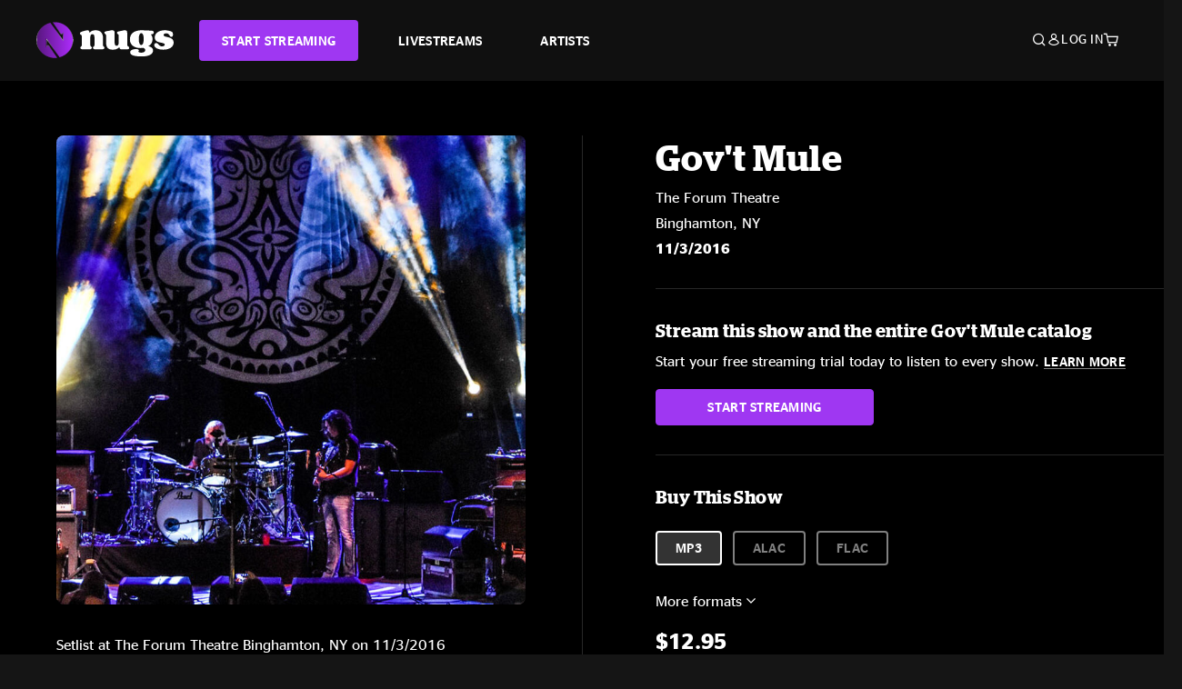

--- FILE ---
content_type: text/html;charset=UTF-8
request_url: https://www.nugs.net/live-download-of-govt-mule-the-forum-theatre-binghamton-ny-11-03-2016-mp3-flac-or-online-music-streaming/15227.html
body_size: 26116
content:
<!DOCTYPE html>
<html lang="en">
<head>

<script>//common/scripts.isml</script>





<script type="text/javascript">
    (function(){
        window.Urls = {"staticPath":"/on/demandware.static/Sites-NugsNet-Site/-/default/v1769457296816/","cartShow":"/cart/","getProductUrl":"/on/demandware.store/Sites-NugsNet-Site/default/Product-Show","removeImg":"/on/demandware.static/Sites-NugsNet-Site/-/default/dwb4fd8529/images/icon_remove.gif","addToCartUrl":"/on/demandware.store/Sites-NugsNet-Site/default/Cart-AddProduct"};
    }());
</script>

<script defer type="text/javascript" src="/on/demandware.static/Sites-NugsNet-Site/-/default/v1769457296816/js/main.js"></script>


    

    <script defer type="text/javascript" src="/on/demandware.static/Sites-NugsNet-Site/-/default/v1769457296816/js/productDetail.js" ></script>







<meta charset=UTF-8>
<meta http-equiv="x-ua-compatible" content="ie=edge">
<meta name="viewport" content="width=device-width, initial-scale=1">

<title>Gov&#x27;t Mule Live Concert Setlist at The Forum Theatre, Binghamton, NY on 11-03-2016</title>
<meta name="description" content="Gov't Mule live downloads and online music streaming of 11/03/2016 at The Forum Theatre Binghamton, NY. Listen to live concerts at nugs.net or download our mobile music app"/>
<meta name="keywords" content="nugs"/>


<meta property="og:title" content="Gov't Mule Live Concert Setlist at The Forum Theatre, Binghamton, NY on 11-03-2016" />


<meta property="og:description" content="Gov't Mule live downloads and online music streaming of 11/03/2016 at The Forum Theatre Binghamton, NY. Listen to live concerts at nugs.net or download our mobile music app" />




<meta property="og:image" content="https://www.nugs.net/dw/image/v2/BCHN_PRD/on/demandware.static/-/Sites-nugs-master/default/dwd4ad64e4/images/hi-res/mule161103_01.jpg?sw=176&amp;sh=176">





<link rel="icon" type="image/png" href="/on/demandware.static/Sites-NugsNet-Site/-/default/dwe1c90eda/images/favicon.ico" />


<script>
/* -------------------------------------------------------------------------
* Identity bootstrap – must run **before** GTM and Optimizely
* ----------------------------------------------------------------------- */
(function bootstrapIdentity () {
/** 1. Make readable variables available to any front-end script. */
window.appUserID = "";
window.universalUserID = "3a33c7aad888228e3862cfa800";
/** 2. Canonical getter for GA-4 + Optimizely integrations. */
window.getGaIdentifier = function () {
return window.universalUserID || null;
};
/** 3. Push the user_id into the dataLayer for GTM. */
window.dataLayer = window.dataLayer || [];
window.dataLayer.push({
'user_id': window.universalUserID || null,
'event': 'identifyUser'
});
})();
</script>


<script>
window.UncachedData = {
  "action": "Data-UncachedData",
  "queryString": "",
  "locale": "default",
  "sessionInfo": {
    "isCustomerAuthenticated": false,
    "sessionState": false,
    "isSubscriber": null
  },
  "__gtmEvents": [],
  "__mccEvents": [
    [
      "trackPageView"
    ]
  ]
}
window.CachedData = {
  "action": "Data-CachedData",
  "queryString": "",
  "locale": "default",
  "nugsAuthConfig": {
    "PROVIDER_ID": "nugsnet",
    "ENABLE_SSO": true,
    "SFCC_OIDC_CLIENT_ID": "3TwoVlLAUFrJX33n3HSCSO",
    "OIDC_BASE_URL": "https://id.nugs.net",
    "GRANT_TYPE_REFRESH_TOKEN": "refresh_token",
    "SAVE_REFRESH_TOKEN_ALWAYS": true,
    "DWSID_COOKIE_NAME": "dwsid",
    "SESSION_GUARD_COOKIE_NAME": "cc-sg",
    "SESSION_GUARD_COOKIE_AGE": 1800,
    "SESSION_STATE_COOKIE_NAME": "cc-ss",
    "REFRESH_TOKEN_COOKIE_NAME": "cc-refresh",
    "REFRESH_TOKEN_COOKIE_AGE": 604800,
    "OAUTH_TOKEN_REFRESH_TIME": 30000,
    "CONTROLLERS_TO_EXCLUDE": [
      "__Analytics-Start",
      "ConsentTracking-Check",
      "ConsentTracking-GetContent",
      "ConsentTracking-SetConsent",
      "ConsentTracking-SetSession",
      "__SYSTEM",
      "__Analytics"
    ],
    "CONTROLLERS_TO_INCLUDE_FORCED_REFRESH": []
  },
  "siteIntegrations": {
    "googlePlacesEnabled": false,
    "stripeCartridgeEnabled": true,
    "paypalCartridgeEnabled": true
  },
  "paypalConfig": {
    "CLIENT_ID": "AfBSdbnM3CDP0m8ApPxNlasf1Fz-ReX1DmnfwkkyJBf-_vhXnDnLvFkDAmu725PbsW8DZDJZjlE4iCBb"
  },
  "__gtmEvents": [],
  "__mccEvents": [
    [
      "trackPageView"
    ]
  ]
}
</script>






<script>
    window.dataLayer = window.dataLayer || [];
    window.dataLayer.push({"homepage_version":"control"});
</script>


<script src="https://cdn.optimizely.com/js/20105345443.js"></script>






<link id="globalStyles" rel="stylesheet" href="/on/demandware.static/Sites-NugsNet-Site/-/default/v1769457296816/css/global.css" />








<link rel="alternate" type="application/json+oembed" href="https://www.nugsapi.net/oembed/v1/shows/15227" title="11/03/16 The Forum Theatre, Binghamton, NY ">


<!-- Marketing Cloud Analytics -->
<script type="text/javascript" src="//10886939.collect.igodigital.com/collect.js"></script>
<!-- End Marketing Cloud Analytics -->

<script>
    window.dataLayer = window.dataLayer || [];
    dataLayer.push({"environment":"production","demandwareID":"bcc38goDELaeG3idlUzcUdkbWs","loggedInState":false,"locale":"default","currencyCode":"USD","pageLanguage":"en_US","registered":false,"email":"","emailHash":"","customerGroups":["Everyone","Unregistered"]});
</script>


<script>
    var pageAction = 'productshow';
    window.dataLayer = window.dataLayer || [];
    window.gtmEnabled = true;
    var orderId = -1;
    var gtmDataLayerEvent = false;
    var dataLayerEvent = {"event":"pdp","ecommerce":{"detail":{"actionField":{"list":"Product Detail Page"},"products":[]}}};
    var ga4DataLayerEvent = {"event":"view_item","ecommerce":{"currency":"USD","value":19.95,"items":[{"item_id":"15227-ALBUM","item_name":"11/03/16 The Forum Theatre, Binghamton, NY ","price":19.95}]}};

    // In all cases except Order Confirmation, the data layer should be pushed, so default to that case
    var pushDataLayer = true;
    if (pageAction === 'orderconfirm') {
        // As of now, the correction is for order confirmation only
        if (dataLayerEvent) {
            orderId = getOrderId(dataLayerEvent);
        } else {
            orderId = getGA4OrderId(ga4DataLayerEvent);
        }

        var ordersPushedToGoogle = getOrdersPushedToGoogle();
        var orderHasBeenPushedToGoogle = orderHasBeenPushedToGoogle(orderId, ordersPushedToGoogle);
        if (orderHasBeenPushedToGoogle) {
            // If the data has already been sent, let's not push it again.
            pushDataLayer = false;
        }
    }

    if (pushDataLayer) {
        if (gtmDataLayerEvent) {
            dataLayer.push(gtmDataLayerEvent);
        }

        if (dataLayerEvent) {
            dataLayer.push(dataLayerEvent);
        }

        // If both events active, clear first ecommerce object to prevent events affecting one another
        if (dataLayerEvent && ga4DataLayerEvent) {
            dataLayer.push({ ecommerce: null });
        }

        if (ga4DataLayerEvent) {
            dataLayer.push(ga4DataLayerEvent);
        }

        if (pageAction === 'orderconfirm') {
            // Add the orderId to the array of orders that is being stored in localStorage
            ordersPushedToGoogle.push(orderId);
            // The localStorage is what is used to prevent the duplicate send from mobile platforms
            window.localStorage.setItem('ordersPushedToGoogle', JSON.stringify(ordersPushedToGoogle));
        }
    }

    function getOrderId(dataLayer) {
        if ('ecommerce' in dataLayer) {
            if ('purchase' in dataLayer.ecommerce && 'actionField' in dataLayer.ecommerce.purchase &&
                'id' in dataLayer.ecommerce.purchase.actionField) {
                return dataLayer.ecommerce.purchase.actionField.id;
            }
        }

        return -1;
    }

    function getGA4OrderId(dataLayer) {
        if ('ecommerce' in dataLayer && 'transaction_id' in dataLayer.ecommerce) {
            return dataLayer.ecommerce.transaction_id;
        }

        return -1;
    }

    function getOrdersPushedToGoogle() {
        var ordersPushedToGoogleString = window.localStorage.getItem('ordersPushedToGoogle');
        if (ordersPushedToGoogleString && ordersPushedToGoogleString.length > 0) {
            return JSON.parse(ordersPushedToGoogleString);
        }

        return [];
    }

    function orderHasBeenPushedToGoogle(orderId, ordersPushedToGoogle) {
        if (orderId) {
            for (var index = 0; index < ordersPushedToGoogle.length; index++) {
                if (ordersPushedToGoogle[index] === orderId) {
                    return true;
                }
            }
        }

        return false;
    }
</script>


<!-- Google Tag Manager -->
<script>(function(w,d,s,l,i){w[l]=w[l]||[];w[l].push({'gtm.start':
new Date().getTime(),event:'gtm.js'});var f=d.getElementsByTagName(s)[0],
j=d.createElement(s),dl=l!='dataLayer'?'&l='+l:'';j.async=true;j.src=
'https://www.googletagmanager.com/gtm.js?id='+i+dl;f.parentNode.insertBefore(j,f);
})(window,document,'script','dataLayer','GTM-WPL3GVV');</script>
<!-- End Google Tag Manager -->


<script defer src="/on/demandware.static/Sites-NugsNet-Site/-/default/v1769457296816/js/tagmanager.js"></script>



<link id="pageDesignerStyles" rel="stylesheet" href="/on/demandware.static/Sites-NugsNet-Site/-/default/v1769457296816/css/pageDesignerPage.css" />

<link id="pageDesignerStyles" rel="stylesheet" href="/on/demandware.static/Sites-NugsNet-Site/-/default/v1769457296816/css/pageDesignerFriendly.css" />



<link rel="canonical" href="/live-download-of-govt-mule-the-forum-theatre-binghamton-ny-11-03-2016-mp3-flac-or-online-music-streaming/15227.html"/>

<script type="text/javascript">//<!--
/* <![CDATA[ (head-active_data.js) */
var dw = (window.dw || {});
dw.ac = {
    _analytics: null,
    _events: [],
    _category: "",
    _searchData: "",
    _anact: "",
    _anact_nohit_tag: "",
    _analytics_enabled: "true",
    _timeZone: "US/Pacific",
    _capture: function(configs) {
        if (Object.prototype.toString.call(configs) === "[object Array]") {
            configs.forEach(captureObject);
            return;
        }
        dw.ac._events.push(configs);
    },
	capture: function() { 
		dw.ac._capture(arguments);
		// send to CQ as well:
		if (window.CQuotient) {
			window.CQuotient.trackEventsFromAC(arguments);
		}
	},
    EV_PRD_SEARCHHIT: "searchhit",
    EV_PRD_DETAIL: "detail",
    EV_PRD_RECOMMENDATION: "recommendation",
    EV_PRD_SETPRODUCT: "setproduct",
    applyContext: function(context) {
        if (typeof context === "object" && context.hasOwnProperty("category")) {
        	dw.ac._category = context.category;
        }
        if (typeof context === "object" && context.hasOwnProperty("searchData")) {
        	dw.ac._searchData = context.searchData;
        }
    },
    setDWAnalytics: function(analytics) {
        dw.ac._analytics = analytics;
    },
    eventsIsEmpty: function() {
        return 0 == dw.ac._events.length;
    }
};
/* ]]> */
// -->
</script>
<script type="text/javascript">//<!--
/* <![CDATA[ (head-cquotient.js) */
var CQuotient = window.CQuotient = {};
CQuotient.clientId = 'bchn-NugsNet';
CQuotient.realm = 'BCHN';
CQuotient.siteId = 'NugsNet';
CQuotient.instanceType = 'prd';
CQuotient.locale = 'default';
CQuotient.fbPixelId = '__UNKNOWN__';
CQuotient.activities = [];
CQuotient.cqcid='';
CQuotient.cquid='';
CQuotient.cqeid='';
CQuotient.cqlid='';
CQuotient.apiHost='api.cquotient.com';
/* Turn this on to test against Staging Einstein */
/* CQuotient.useTest= true; */
CQuotient.useTest = ('true' === 'false');
CQuotient.initFromCookies = function () {
	var ca = document.cookie.split(';');
	for(var i=0;i < ca.length;i++) {
	  var c = ca[i];
	  while (c.charAt(0)==' ') c = c.substring(1,c.length);
	  if (c.indexOf('cqcid=') == 0) {
		CQuotient.cqcid=c.substring('cqcid='.length,c.length);
	  } else if (c.indexOf('cquid=') == 0) {
		  var value = c.substring('cquid='.length,c.length);
		  if (value) {
		  	var split_value = value.split("|", 3);
		  	if (split_value.length > 0) {
			  CQuotient.cquid=split_value[0];
		  	}
		  	if (split_value.length > 1) {
			  CQuotient.cqeid=split_value[1];
		  	}
		  	if (split_value.length > 2) {
			  CQuotient.cqlid=split_value[2];
		  	}
		  }
	  }
	}
}
CQuotient.getCQCookieId = function () {
	if(window.CQuotient.cqcid == '')
		window.CQuotient.initFromCookies();
	return window.CQuotient.cqcid;
};
CQuotient.getCQUserId = function () {
	if(window.CQuotient.cquid == '')
		window.CQuotient.initFromCookies();
	return window.CQuotient.cquid;
};
CQuotient.getCQHashedEmail = function () {
	if(window.CQuotient.cqeid == '')
		window.CQuotient.initFromCookies();
	return window.CQuotient.cqeid;
};
CQuotient.getCQHashedLogin = function () {
	if(window.CQuotient.cqlid == '')
		window.CQuotient.initFromCookies();
	return window.CQuotient.cqlid;
};
CQuotient.trackEventsFromAC = function (/* Object or Array */ events) {
try {
	if (Object.prototype.toString.call(events) === "[object Array]") {
		events.forEach(_trackASingleCQEvent);
	} else {
		CQuotient._trackASingleCQEvent(events);
	}
} catch(err) {}
};
CQuotient._trackASingleCQEvent = function ( /* Object */ event) {
	if (event && event.id) {
		if (event.type === dw.ac.EV_PRD_DETAIL) {
			CQuotient.trackViewProduct( {id:'', alt_id: event.id, type: 'raw_sku'} );
		} // not handling the other dw.ac.* events currently
	}
};
CQuotient.trackViewProduct = function(/* Object */ cqParamData){
	var cq_params = {};
	cq_params.cookieId = CQuotient.getCQCookieId();
	cq_params.userId = CQuotient.getCQUserId();
	cq_params.emailId = CQuotient.getCQHashedEmail();
	cq_params.loginId = CQuotient.getCQHashedLogin();
	cq_params.product = cqParamData.product;
	cq_params.realm = cqParamData.realm;
	cq_params.siteId = cqParamData.siteId;
	cq_params.instanceType = cqParamData.instanceType;
	cq_params.locale = CQuotient.locale;
	
	if(CQuotient.sendActivity) {
		CQuotient.sendActivity(CQuotient.clientId, 'viewProduct', cq_params);
	} else {
		CQuotient.activities.push({activityType: 'viewProduct', parameters: cq_params});
	}
};
/* ]]> */
// -->
</script>



   <script type="application/ld+json">
        {"@context":"http://schema.org/","@type":"Product","name":"11/03/16 The Forum Theatre, Binghamton, NY ","description":null,"mpn":"15227","sku":"15227","image":["https://www.nugs.net/on/demandware.static/-/Sites-nugs-master/default/dwd4ad64e4/images/hi-res/mule161103_01.jpg"],"offers":{"url":{},"@type":"Offer","priceCurrency":"USD","price":"12.95","availability":"http://schema.org/OutOfStock"}}
    </script>





</head>

<body class="  page-none">
<!-- Google Tag Manager (noscript) -->

<!-- End Google Tag Manager (noscript) -->


<div class="page" data-action="Product-Show" data-querystring="pid=15227" data-is-full-category-template="null" >











<a href="#maincontent" class="skip" aria-label="Skip to main content">Skip to main content</a>
<a href="#footercontent" class="skip" aria-label="Skip to footer content">Skip to footer content</a>

<div id="offcanvasMinicart" class="offcanvas offcanvas-end" tabindex="-1" aria-labelledby="offcanvasMinicartLabel">
    <div class="offcanvas-header">
        <h2 class="offcanvas-title" id="offcanvasMinicartLabel">Cart</h2>
        <button type="button" class="btn-close" data-bs-dismiss="offcanvas" aria-label="Close"></button>
    </div>
    <div class="offcanvas-body">
        <div class="container cart empty">
            <div class="row">
                <div class="col-12 text-center">
                    <h3>Your cart is empty.</h3>
                    <a href="/browse-artists/" class="btn btn-browse">BROWSE ARTISTS</a>
                </div>
            </div>
        </div>
    </div>
</div>


<header class="logo-left fixed-header  sticky-top" id="top-header">
    <div class="header-banner slide-up d-none">
        <div class="container">
            <div class="row no-gutters">
                <div class="col header-banner-column-2 d-flex justify-content-between align-items-center">
                    <div class="content">
                        
                        
	 

	
                    </div>
                    
                </div>
            </div>
        </div>
    </div>
    
    <nav class="header-nav navbar navbar-expand-lg" id="header-nav">
        <div class="header container">

            
                <button class="navbar-toggler" type="button" data-bs-toggle="offcanvas" data-bs-target="#offcanvasNavbar" aria-controls="offcanvasNavbar" aria-label="Toggle navigation"></button>
            

            <a class="navbar-brand header-logo-main-link" href="https://www.nugs.net/" title="nugs Home">
                <img src="/on/demandware.static/Sites-NugsNet-Site/-/default/dwa5d7c434/images/logo-redesign.svg" alt="nugs" class="img-fluid header-logo-main-img" />

            </a>

            <div class="offcanvas offcanvas-start" data-bs-backdrop="false" tabindex="-1" id="offcanvasNavbar" aria-labelledby="offcanvasNavbarLabel">
                <div class="offcanvas-body">
                    
                    
                    <div class="menu-group" role="navigation">
                        <ul class="nav navbar-nav" role="menu">
                            
                                
                                    
	 


	


    




    
        
        <li class="nav-item" role="menuitem">
  <a href="https://get.nugs.net" class="nav-link nav-link--start-streaming" role="link" tabindex="0">
      <button type="button" class="btn">START STREAMING</button>
  </a>
</li>
<li class="nav-item" role="menuitem">
  <a href="https://www.nugs.net/watch-live-music/" class="nav-link" role="link" tabindex="1">LIVESTREAMS</a>
</li>
<li class="nav-item" role="menuitem">
  <a href="https://www.nugs.net/browse-artists/" class="nav-link" role="link" tabindex="2">ARTISTS</a>
</li>
<!-- Keep This <li> here for the menu split -->
<li><hr class="border d-lg-none" /></li>
    

 
	
                                
                            
                            
                                
    <li class="nav-item account-item d-lg-none" role="menuitem">
        <a href="https://www.nugs.net/on/demandware.store/Sites-NugsNet-Site/default/Login-OAuthLogin?oauthProvider=nugsnet&amp;ui_flow=register" class="nav-link user-message">
            Create Account
        </a>
    </li>
    <li class="nav-item account-item d-lg-none" role="menuitem">
        <a href="https://www.nugs.net/on/demandware.store/Sites-NugsNet-Site/default/Login-OAuthLogin?oauthProvider=nugsnet" class="nav-link user-message">
            Log In
        </a>
    </li>


                            
                        </ul>
                    </div>
                </div>
            </div>

            <div class="d-flex justify-content-end align-items-center flex-grow-1 gap-4 gap-sm-5 navbar-icons">
                

                
                    <div class="search-toggle">
                        <button class="header-actions-btn search-toggle-btn js-search-toggle-btn collapsed" type="button" data-bs-toggle="collapse" data-bs-target="#searchCollapse" aria-expanded="false" aria-controls="searchCollapse" aria-label="Search">
                            <span class="header-search-toggle-icon">
                                <span class="icon icon-search"></span>
                                
                            </span>
                            
                        </button>
                    </div>

                    
	 


	


    




    
        
        <div class="d-lg-none">
   <a class="subscribe js-scroll-to-plan icon-headphone" href="/#plans" title="Subscribe Now"></a>
</div>
<div class="d-lg-none">
    <a class="watch icon-watch" href="/livestreams-concerts-live-downloads-in-mp3-flac-or-online-music-streaming/" title="Listen Now"></a>
</div>
    

 
	
                
                
                
                    <div class="header-account-container d-none d-lg-block ">
                        
    <div class="user dropdown">
        <a href="#" role="button" data-bs-toggle="dropdown" aria-expanded="false" id="accountMenuTrigger" class="account-dropdown">
            <span class="icon icon-account"></span>
            <span class="user-message">Log In</span>
        </a>

        <ul class="dropdown-menu dropdown-menu-end account-menu-dropdown js-account-menu-dropdown">
            <li>
                <a class="dropdown-item" href="https://www.nugs.net/on/demandware.store/Sites-NugsNet-Site/default/Login-OAuthLogin?oauthProvider=nugsnet" role="button" aria-label="Login to your account">
                    <span class="user-message">Log in</span>
                </a>
            </li>
            <li>
                <a class="dropdown-item" href="https://www.nugs.net/on/demandware.store/Sites-NugsNet-Site/default/Login-OAuthLogin?oauthProvider=nugsnet&amp;ui_flow=register" role="button" aria-label="Login to your account">
                    <span class="user-message">Create account</span>
                </a>
            </li>
        </ul>

        

        
    </div>




                    </div>
                

                
                    <div class="minicart" data-action-url="/on/demandware.store/Sites-NugsNet-Site/default/Cart-MiniCartShow">
                        <div class="minicart-total">
    <a class="minicart-link minicart-empty" data-bs-toggle="offcanvas" href="#offcanvasMinicart" aria-controls="offcanvasMinicart" title="Cart 0 Items" aria-label="Cart 0 Items" aria-haspopup="true" tabindex="0">
        <i class="icon icon-cart"></i>
        <span class="minicart-quantity">
            0
        </span>
    </a>
</div>



                    </div>
                
            </div>
        </div>
    </nav>

    <div class="search-wrapper d-flex">
        <div class="collapse container" id="searchCollapse">
            <div class="site-search rounded-pill my-3">
    <form role="search"
          action="/search/"
          method="get"
          name="simpleSearch">
        <div class="input-group py-3">
            <button type="submit" name="search-button" class="btn search-button" aria-label="Submit search keywords">
                <i class="icon icon-search"></i>
            </button>
            <input class="form-control search-field"
               type="text"
               name="q"
               value=""
               placeholder="Search"
               role="combobox"
               aria-describedby="search-assistive-text"
               aria-haspopup="listbox"
               aria-owns="search-results"
               aria-expanded="false"
               aria-autocomplete="list"
               aria-activedescendant=""
               aria-controls="search-results"
               aria-label="Enter Keyword or Item Number"
               autocomplete="off" />
            <button type="reset" name="reset-button" class="btn reset-button" aria-label="Clear search keywords">
                <i class="icon icon-close"></i>
            </button>
        </div>
        <div class="suggestions-wrapper" data-url="/on/demandware.store/Sites-NugsNet-Site/default/SearchServices-GetSuggestions?q="></div>
        <input type="hidden" value="default" name="lang">
    </form>
</div>

        </div>
    </div>

</header>


	 

	


<div role="main" id="maincontent">


    

    

    
    
    
    
    
    
    
    <!-- CQuotient Activity Tracking (viewProduct-cquotient.js) -->
<script type="text/javascript">//<!--
/* <![CDATA[ */
(function(){
	try {
		if(window.CQuotient) {
			var cq_params = {};
			cq_params.product = {
					id: '',
					sku: '',
					type: 'set',
					alt_id: '15227'
				};
			cq_params.realm = "BCHN";
			cq_params.siteId = "NugsNet";
			cq_params.instanceType = "prd";
			window.CQuotient.trackViewProduct(cq_params);
		}
	} catch(err) {}
})();
/* ]]> */
// -->
</script>
<script type="text/javascript">//<!--
/* <![CDATA[ (viewProduct-active_data.js) */
dw.ac._capture({id: "15227", type: "detail"});
/* ]]> */
// -->
</script>

    <div class="container product-detail product-set-detail" data-swatchable-attributes="null" data-pid="15227">

        <div class="row mb-3 no-gutters">
            
            <div class="product-image-tracks">
                
<div class="primary-images">
    
        
        
        

        
        <div class="pdp-slider thumb">
            <div class="background-image" style="background-image: url(https://www.nugs.net/dw/image/v2/BCHN_PRD/on/demandware.static/-/Sites-nugs-master/default/dwd4ad64e4/images/hi-res/mule161103_01.jpg?sw=800&amp;sh=800);"></div>
            <div class="thumbnail-link">
                <img class="productthumbnail" alt="11/03/16 The Forum Theatre, Binghamton, NY "
                        src="https://www.nugs.net/dw/image/v2/BCHN_PRD/on/demandware.static/-/Sites-nugs-master/default/dwd4ad64e4/images/hi-res/mule161103_01.jpg?sw=800&amp;sh=800"
                        decoding="async"
                />
            </div>
        </div>
    

</div>

                
                <div class="desktop">
                    <div class="setlist">
                        




































































































    <div class="product-set-list">
    

    <p class="setlist-title">Setlist at The Forum Theatre Binghamton, NY on 11/3/2016</p>
    
    
        <h6>Set One</h6>
        <div class="product-set-container">
            
                
                <script type="text/javascript">//<!--
/* <![CDATA[ (viewProduct-active_data.js) */
dw.ac._capture({id: "294248-TRACK", type: "setproduct"});
/* ]]> */
// -->
</script>
                    <div class="product-set-item " id="item-294248-TRACK">
                        



































































































<div class="product-set-details">









<div id="clip-player-294248-TRACK" class="clip-player-container">
<canvas id="audioCanvas-294248-TRACK" width="34" height="34"></canvas>


<div id="playAudio-294248-TRACK" class="clip-player-button" data-stroke="#FFFFFF"></div>
<audio id="preview-294248-TRACK" src="https://assets.nugs.net/clips/mule161103d1_01_Bad_Little_Doggie_c.mp3" class="clip-player"></audio>
</div>



<div class="item-name-time-wrapper">
<span class="item-name">
Bad Little Doggie
</span>
<span class="runningTime smallest steel">
332
</span>
</div>

</div>

                    </div>
                
            
                
                <script type="text/javascript">//<!--
/* <![CDATA[ (viewProduct-active_data.js) */
dw.ac._capture({id: "294249-TRACK", type: "setproduct"});
/* ]]> */
// -->
</script>
                    <div class="product-set-item " id="item-294249-TRACK">
                        



































































































<div class="product-set-details">









<div id="clip-player-294249-TRACK" class="clip-player-container">
<canvas id="audioCanvas-294249-TRACK" width="34" height="34"></canvas>


<div id="playAudio-294249-TRACK" class="clip-player-button" data-stroke="#FFFFFF"></div>
<audio id="preview-294249-TRACK" src="https://assets.nugs.net/clips/mule161103d1_02_Blind_Man_In_The_Dark_c.mp3" class="clip-player"></audio>
</div>



<div class="item-name-time-wrapper">
<span class="item-name">
Blind Man In The Dark
</span>
<span class="runningTime smallest steel">
467
</span>
</div>

</div>

                    </div>
                
            
                
                <script type="text/javascript">//<!--
/* <![CDATA[ (viewProduct-active_data.js) */
dw.ac._capture({id: "294250-TRACK", type: "setproduct"});
/* ]]> */
// -->
</script>
                    <div class="product-set-item " id="item-294250-TRACK">
                        



































































































<div class="product-set-details">









<div id="clip-player-294250-TRACK" class="clip-player-container">
<canvas id="audioCanvas-294250-TRACK" width="34" height="34"></canvas>


<div id="playAudio-294250-TRACK" class="clip-player-button" data-stroke="#FFFFFF"></div>
<audio id="preview-294250-TRACK" src="https://assets.nugs.net/clips/mule161103d1_03_Banks_Of_The_Deep_Eand_c.mp3" class="clip-player"></audio>
</div>



<div class="item-name-time-wrapper">
<span class="item-name">
Banks Of The Deep Eand
</span>
<span class="runningTime smallest steel">
373
</span>
</div>

</div>

                    </div>
                
            
                
                <script type="text/javascript">//<!--
/* <![CDATA[ (viewProduct-active_data.js) */
dw.ac._capture({id: "294251-TRACK", type: "setproduct"});
/* ]]> */
// -->
</script>
                    <div class="product-set-item " id="item-294251-TRACK">
                        



































































































<div class="product-set-details">









<div id="clip-player-294251-TRACK" class="clip-player-container">
<canvas id="audioCanvas-294251-TRACK" width="34" height="34"></canvas>


<div id="playAudio-294251-TRACK" class="clip-player-button" data-stroke="#FFFFFF"></div>
<audio id="preview-294251-TRACK" src="https://assets.nugs.net/clips/mule161103d1_04_Rocking_Horse_c.mp3" class="clip-player"></audio>
</div>



<div class="item-name-time-wrapper">
<span class="item-name">
Rocking Horse
</span>
<span class="runningTime smallest steel">
594
</span>
</div>

</div>

                    </div>
                
            
                
                <script type="text/javascript">//<!--
/* <![CDATA[ (viewProduct-active_data.js) */
dw.ac._capture({id: "294252-TRACK", type: "setproduct"});
/* ]]> */
// -->
</script>
                    <div class="product-set-item " id="item-294252-TRACK">
                        



































































































<div class="product-set-details">









<div id="clip-player-294252-TRACK" class="clip-player-container">
<canvas id="audioCanvas-294252-TRACK" width="34" height="34"></canvas>


<div id="playAudio-294252-TRACK" class="clip-player-button" data-stroke="#FFFFFF"></div>
<audio id="preview-294252-TRACK" src="https://assets.nugs.net/clips/mule161103d1_05_Forsaken_Savior_c.mp3" class="clip-player"></audio>
</div>



<div class="item-name-time-wrapper">
<span class="item-name">
Forsaken Savior
</span>
<span class="runningTime smallest steel">
514
</span>
</div>

</div>

                    </div>
                
            
                
                <script type="text/javascript">//<!--
/* <![CDATA[ (viewProduct-active_data.js) */
dw.ac._capture({id: "294253-TRACK", type: "setproduct"});
/* ]]> */
// -->
</script>
                    <div class="product-set-item " id="item-294253-TRACK">
                        



































































































<div class="product-set-details">









<div id="clip-player-294253-TRACK" class="clip-player-container">
<canvas id="audioCanvas-294253-TRACK" width="34" height="34"></canvas>


<div id="playAudio-294253-TRACK" class="clip-player-button" data-stroke="#FFFFFF"></div>
<audio id="preview-294253-TRACK" src="https://assets.nugs.net/clips/mule161103d1_06_Beautifully_Broken_c.mp3" class="clip-player"></audio>
</div>



<div class="item-name-time-wrapper">
<span class="item-name">
Beautifully Broken
</span>
<span class="runningTime smallest steel">
410
</span>
</div>

</div>

                    </div>
                
            
                
                <script type="text/javascript">//<!--
/* <![CDATA[ (viewProduct-active_data.js) */
dw.ac._capture({id: "294254-TRACK", type: "setproduct"});
/* ]]> */
// -->
</script>
                    <div class="product-set-item " id="item-294254-TRACK">
                        



































































































<div class="product-set-details">









<div id="clip-player-294254-TRACK" class="clip-player-container">
<canvas id="audioCanvas-294254-TRACK" width="34" height="34"></canvas>


<div id="playAudio-294254-TRACK" class="clip-player-button" data-stroke="#FFFFFF"></div>
<audio id="preview-294254-TRACK" src="https://assets.nugs.net/clips/mule161103d1_07_ScoMule_c.mp3" class="clip-player"></audio>
</div>



<div class="item-name-time-wrapper">
<span class="item-name">
Sco-Mule
</span>
<span class="runningTime smallest steel">
667
</span>
</div>

</div>

                    </div>
                
            
                
                <script type="text/javascript">//<!--
/* <![CDATA[ (viewProduct-active_data.js) */
dw.ac._capture({id: "294255-TRACK", type: "setproduct"});
/* ]]> */
// -->
</script>
                    <div class="product-set-item " id="item-294255-TRACK">
                        



































































































<div class="product-set-details">









<div id="clip-player-294255-TRACK" class="clip-player-container">
<canvas id="audioCanvas-294255-TRACK" width="34" height="34"></canvas>


<div id="playAudio-294255-TRACK" class="clip-player-button" data-stroke="#FFFFFF"></div>
<audio id="preview-294255-TRACK" src="https://assets.nugs.net/clips/mule161103d1_08_Monkey_Hill_c.mp3" class="clip-player"></audio>
</div>



<div class="item-name-time-wrapper">
<span class="item-name">
Monkey Hill
</span>
<span class="runningTime smallest steel">
363
</span>
</div>

</div>

                    </div>
                
            
                
                <script type="text/javascript">//<!--
/* <![CDATA[ (viewProduct-active_data.js) */
dw.ac._capture({id: "294256-TRACK", type: "setproduct"});
/* ]]> */
// -->
</script>
                    <div class="product-set-item last" id="item-294256-TRACK">
                        



































































































<div class="product-set-details">









<div id="clip-player-294256-TRACK" class="clip-player-container">
<canvas id="audioCanvas-294256-TRACK" width="34" height="34"></canvas>


<div id="playAudio-294256-TRACK" class="clip-player-button" data-stroke="#FFFFFF"></div>
<audio id="preview-294256-TRACK" src="https://assets.nugs.net/clips/mule161103d1_09_And_Your_Bird_Can_Sing_c.mp3" class="clip-player"></audio>
</div>



<div class="item-name-time-wrapper">
<span class="item-name">
And Your Bird Can Sing
</span>
<span class="runningTime smallest steel">
344
</span>
</div>

</div>

                    </div>
                
            
        </div>
    
        <h6>Set Two</h6>
        <div class="product-set-container">
            
                
                <script type="text/javascript">//<!--
/* <![CDATA[ (viewProduct-active_data.js) */
dw.ac._capture({id: "294257-TRACK", type: "setproduct"});
/* ]]> */
// -->
</script>
                    <div class="product-set-item " id="item-294257-TRACK">
                        



































































































<div class="product-set-details">









<div id="clip-player-294257-TRACK" class="clip-player-container">
<canvas id="audioCanvas-294257-TRACK" width="34" height="34"></canvas>


<div id="playAudio-294257-TRACK" class="clip-player-button" data-stroke="#FFFFFF"></div>
<audio id="preview-294257-TRACK" src="https://assets.nugs.net/clips/mule161103d2_01_The_Joker_c.mp3" class="clip-player"></audio>
</div>



<div class="item-name-time-wrapper">
<span class="item-name">
The Joker
</span>
<span class="runningTime smallest steel">
618
</span>
</div>

</div>

                    </div>
                
            
                
                <script type="text/javascript">//<!--
/* <![CDATA[ (viewProduct-active_data.js) */
dw.ac._capture({id: "294258-TRACK", type: "setproduct"});
/* ]]> */
// -->
</script>
                    <div class="product-set-item " id="item-294258-TRACK">
                        



































































































<div class="product-set-details">









<div id="clip-player-294258-TRACK" class="clip-player-container">
<canvas id="audioCanvas-294258-TRACK" width="34" height="34"></canvas>


<div id="playAudio-294258-TRACK" class="clip-player-button" data-stroke="#FFFFFF"></div>
<audio id="preview-294258-TRACK" src="https://assets.nugs.net/clips/mule161103d2_02_World_Gone_Wild_c.mp3" class="clip-player"></audio>
</div>



<div class="item-name-time-wrapper">
<span class="item-name">
World Gone Wild
</span>
<span class="runningTime smallest steel">
411
</span>
</div>

</div>

                    </div>
                
            
                
                <script type="text/javascript">//<!--
/* <![CDATA[ (viewProduct-active_data.js) */
dw.ac._capture({id: "294259-TRACK", type: "setproduct"});
/* ]]> */
// -->
</script>
                    <div class="product-set-item " id="item-294259-TRACK">
                        



































































































<div class="product-set-details">









<div id="clip-player-294259-TRACK" class="clip-player-container">
<canvas id="audioCanvas-294259-TRACK" width="34" height="34"></canvas>


<div id="playAudio-294259-TRACK" class="clip-player-button" data-stroke="#FFFFFF"></div>
<audio id="preview-294259-TRACK" src="https://assets.nugs.net/clips/mule161103d2_03_Little_Toy_Brain_c.mp3" class="clip-player"></audio>
</div>



<div class="item-name-time-wrapper">
<span class="item-name">
Little Toy Brain
</span>
<span class="runningTime smallest steel">
325
</span>
</div>

</div>

                    </div>
                
            
                
                <script type="text/javascript">//<!--
/* <![CDATA[ (viewProduct-active_data.js) */
dw.ac._capture({id: "294260-TRACK", type: "setproduct"});
/* ]]> */
// -->
</script>
                    <div class="product-set-item " id="item-294260-TRACK">
                        



































































































<div class="product-set-details">









<div id="clip-player-294260-TRACK" class="clip-player-container">
<canvas id="audioCanvas-294260-TRACK" width="34" height="34"></canvas>


<div id="playAudio-294260-TRACK" class="clip-player-button" data-stroke="#FFFFFF"></div>
<audio id="preview-294260-TRACK" src="https://assets.nugs.net/clips/mule161103d2_04_3220_Blues_c.mp3" class="clip-player"></audio>
</div>



<div class="item-name-time-wrapper">
<span class="item-name">
32/20 Blues
</span>
<span class="runningTime smallest steel">
684
</span>
</div>

</div>

                    </div>
                
            
                
                <script type="text/javascript">//<!--
/* <![CDATA[ (viewProduct-active_data.js) */
dw.ac._capture({id: "294261-TRACK", type: "setproduct"});
/* ]]> */
// -->
</script>
                    <div class="product-set-item " id="item-294261-TRACK">
                        



































































































<div class="product-set-details">









<div id="clip-player-294261-TRACK" class="clip-player-container">
<canvas id="audioCanvas-294261-TRACK" width="34" height="34"></canvas>


<div id="playAudio-294261-TRACK" class="clip-player-button" data-stroke="#FFFFFF"></div>
<audio id="preview-294261-TRACK" src="https://assets.nugs.net/clips/mule161103d2_05_Drums_c.mp3" class="clip-player"></audio>
</div>



<div class="item-name-time-wrapper">
<span class="item-name">
Drums
</span>
<span class="runningTime smallest steel">
415
</span>
</div>

</div>

                    </div>
                
            
                
                <script type="text/javascript">//<!--
/* <![CDATA[ (viewProduct-active_data.js) */
dw.ac._capture({id: "294262-TRACK", type: "setproduct"});
/* ]]> */
// -->
</script>
                    <div class="product-set-item " id="item-294262-TRACK">
                        



































































































<div class="product-set-details">









<div id="clip-player-294262-TRACK" class="clip-player-container">
<canvas id="audioCanvas-294262-TRACK" width="34" height="34"></canvas>


<div id="playAudio-294262-TRACK" class="clip-player-button" data-stroke="#FFFFFF"></div>
<audio id="preview-294262-TRACK" src="https://assets.nugs.net/clips/mule161103d2_06_Lay_Your_Burden_Down_c.mp3" class="clip-player"></audio>
</div>



<div class="item-name-time-wrapper">
<span class="item-name">
Lay Your Burden Down
</span>
<span class="runningTime smallest steel">
600
</span>
</div>

</div>

                    </div>
                
            
                
                <script type="text/javascript">//<!--
/* <![CDATA[ (viewProduct-active_data.js) */
dw.ac._capture({id: "294263-TRACK", type: "setproduct"});
/* ]]> */
// -->
</script>
                    <div class="product-set-item " id="item-294263-TRACK">
                        



































































































<div class="product-set-details">









<div id="clip-player-294263-TRACK" class="clip-player-container">
<canvas id="audioCanvas-294263-TRACK" width="34" height="34"></canvas>


<div id="playAudio-294263-TRACK" class="clip-player-button" data-stroke="#FFFFFF"></div>
<audio id="preview-294263-TRACK" src="https://assets.nugs.net/clips/mule161103d2_07_Smokestack_Lightning_c.mp3" class="clip-player"></audio>
</div>



<div class="item-name-time-wrapper">
<span class="item-name">
Smokestack Lightning
</span>
<span class="runningTime smallest steel">
406
</span>
</div>

</div>

                    </div>
                
            
                
                <script type="text/javascript">//<!--
/* <![CDATA[ (viewProduct-active_data.js) */
dw.ac._capture({id: "294264-TRACK", type: "setproduct"});
/* ]]> */
// -->
</script>
                    <div class="product-set-item " id="item-294264-TRACK">
                        



































































































<div class="product-set-details">









<div id="clip-player-294264-TRACK" class="clip-player-container">
<canvas id="audioCanvas-294264-TRACK" width="34" height="34"></canvas>


<div id="playAudio-294264-TRACK" class="clip-player-button" data-stroke="#FFFFFF"></div>
<audio id="preview-294264-TRACK" src="https://assets.nugs.net/clips/mule161103d2_08_Lay_Your_Burden_Down_c.mp3" class="clip-player"></audio>
</div>



<div class="item-name-time-wrapper">
<span class="item-name">
Lay Your Burden Down
</span>
<span class="runningTime smallest steel">
58
</span>
</div>

</div>

                    </div>
                
            
                
                <script type="text/javascript">//<!--
/* <![CDATA[ (viewProduct-active_data.js) */
dw.ac._capture({id: "294265-TRACK", type: "setproduct"});
/* ]]> */
// -->
</script>
                    <div class="product-set-item last" id="item-294265-TRACK">
                        



































































































<div class="product-set-details">









<div id="clip-player-294265-TRACK" class="clip-player-container">
<canvas id="audioCanvas-294265-TRACK" width="34" height="34"></canvas>


<div id="playAudio-294265-TRACK" class="clip-player-button" data-stroke="#FFFFFF"></div>
<audio id="preview-294265-TRACK" src="https://assets.nugs.net/clips/mule161103d2_09_Mr_Man_c.mp3" class="clip-player"></audio>
</div>



<div class="item-name-time-wrapper">
<span class="item-name">
Mr. Man
</span>
<span class="runningTime smallest steel">
576
</span>
</div>

</div>

                    </div>
                
            
        </div>
    
        <h6>Encore</h6>
        <div class="product-set-container">
            
                
                <script type="text/javascript">//<!--
/* <![CDATA[ (viewProduct-active_data.js) */
dw.ac._capture({id: "294266-TRACK", type: "setproduct"});
/* ]]> */
// -->
</script>
                    <div class="product-set-item last" id="item-294266-TRACK">
                        



































































































<div class="product-set-details">









<div id="clip-player-294266-TRACK" class="clip-player-container">
<canvas id="audioCanvas-294266-TRACK" width="34" height="34"></canvas>


<div id="playAudio-294266-TRACK" class="clip-player-button" data-stroke="#FFFFFF"></div>
<audio id="preview-294266-TRACK" src="https://assets.nugs.net/clips/mule161103d3_01_Feel_Like_Breaking_Up_Somebodys_Home_c.mp3" class="clip-player"></audio>
</div>



<div class="item-name-time-wrapper">
<span class="item-name">
Feel Like Breaking Up Somebody&#39;s Home
</span>
<span class="runningTime smallest steel">
820
</span>
</div>

</div>

                    </div>
                
            
        </div>
    
</div>


                    </div>

                    
                    

<div class="col-12 social-container">
    <h6>Share via</h6>
    <ul class="social-icons d-flex">
        <li>
            <a href="https://www.facebook.com/share.php?u=https%3A%2F%2Fwww.nugs.net%2Flive-download-of-govt-mule-the-forum-theatre-binghamton-ny-11-03-2016-mp3-flac-or-online-music-streaming%2F15227.html" title="Share 11/03/16 The Forum Theatre, Binghamton, NY  on Facebook" data-share="facebook" aria-label="Share 11/03/16 The Forum Theatre, Binghamton, NY  on Facebook" rel="noopener noreferrer" class="share-icons" target="_blank">
                <i class="facebook"></i>
            </a>
        </li>
        <li>
            <a href="https://twitter.com/share?url=https%3A%2F%2Fwww.nugs.net%2Flive-download-of-govt-mule-the-forum-theatre-binghamton-ny-11-03-2016-mp3-flac-or-online-music-streaming%2F15227.html&text=11/03/16 The Forum Theatre, Binghamton, NY " data-share="twitter" title="Share a link to 11/03/16 The Forum Theatre, Binghamton, NY  on Twitter" aria-label="Share a link to 11/03/16 The Forum Theatre, Binghamton, NY  on Twitter" rel="noopener noreferrer" class="share-icons" target="_blank">
                <i class="x"></i>
            </a>
        </li>
        <li>
            <a href="#copy-link-message" class="share-link" data-bs-toggle="tooltip" id="fa-link" role="button" title="Copy a link to 11/03/16 The Forum Theatre, Binghamton, NY " aria-label="Copy a link to 11/03/16 The Forum Theatre, Binghamton, NY ">
                <i class="link"></i>
            </a>
            <input type="hidden" id="shareUrl" value="https://www.nugs.net/live-download-of-govt-mule-the-forum-theatre-binghamton-ny-11-03-2016-mp3-flac-or-online-music-streaming/15227.html"/>
        </li>
    </ul>
</div>
<div class="toast-messages copy-link-message d-none">
    <div class="alert alert-success text-center">
        The link to 11/03/16 The Forum Theatre, Binghamton, NY  has been copied
    </div>
</div>

                </div>
            </div>

            <div class="product-data">
                
<div class="row">
    <div class="col">
        <a href="/govt-mule-concerts-live-downloads-in-mp3-flac-or-online-music-streaming-1/">
            
                <h3 class="product-name">Gov't Mule</h3>
            
            
        </a>
    </div>
</div>

                

     
    <div class="row">
        <div class="col">
            
    <div class="venue">
        <div class="venue-name">The Forum Theatre</div>
        <div class="venue-city">Binghamton, NY</div>
    </div>

        </div>
    </div>

    
    <div class="row">
        <div class="col">
            
                <div class="performance-date">
                    11/3/2016
                </div>
            
        </div>
    </div>

                

                
                    





































































































    <div id="upsell-listen-block" class="upsell-listen-block borderbottom unauthenticated nonsubscriber">
        
            <div class="top unauthenticated">
                <div class="left">
                    <h2 class="heading">
                        
                            Stream this show and the entire Gov't Mule catalog
                        
                    </h2>
                </div>
            </div>
            <div class="body unauthenticated">
                



<div class="details">Start your free streaming trial today to listen to every show.
<a tabindex="0" class="js-modal-trigger anchor-btn" role="button" href="javascript:void(0);" data-trigger="#upsell-modal">Learn More</a></div>
<div id="upsell-modal" class="modal pdp-modal narrow">
<div class="modal-content"><span class="close js-close">&times;</span>
<h5>A nugs All Access subscription includes:</h5>
<ul class="bullets">
    <li>Watch hundreds of exclusive livestreams from your favorite artists</li>
    <li>Last night's show to deep archives, enjoy full-concert videos on demand</li>
    <li>Unlimited &amp; ad-free streaming</li>
    <li>Exclusive, artist-official concert audio daily</li>
    <li>MP3/AAC quality audio</li>
    <li>15% Off CDs, Downloads, and Pay-Per-Views</li>
</ul>
</div>
</div>


            </div>
            <div class="bottom unauthenticated">
                <a class="btn btn-primary start-sub-cta" href="https://get.nugs.net">Start Streaming</a>
            </div>
        
    </div>

                
                <div class="attributes product-detail-attributes">
                    
                    
                    
                    
                        
                            <div class="row" data-attr="format">
                                <div class="col-12">
                                    
                                        
                                        
<div class="attribute">
    <div class="format-attributes non-color-attribute-swatches" data-attr="format">
        <div class="select-format" id="format-1">
            <h2>
                Buy This Show
            </h2>

            <div class="primary-formats">
                
                    <div class="format-tile swatch-tile-container">
    <button class="format-attribute swatch"
        aria-label="Select Format MP3"
        aria-describedby="MP3"
        data-attr="format"
    >
        
        <span data-attr-value="MP3"
                data-display-value="MP3"
                data-pid="325908-ALBUMVARIANT"
                data-price="$12.95"
                data-sales-price="$12.95"
                data-promo-callout="null"
                class="
                    format-value
                    swatch-value
                    non-color-swatch-value
                    selected
                    selectable
                    available
                "
        >
                
            <span class="name">MP3</span>
        </span>

    </button>
</div>
                    
                
                    <div class="format-tile swatch-tile-container">
    <button class="format-attribute swatch"
        aria-label="Select Format ALAC"
        aria-describedby="ALAC"
        data-attr="format"
    >
        
        <span data-attr-value="ALAC"
                data-display-value="ALAC"
                data-pid="325911-ALBUMVARIANT"
                data-price="$14.95"
                data-sales-price="$14.95"
                data-promo-callout="null"
                class="
                    format-value
                    swatch-value
                    non-color-swatch-value
                    
                    selectable
                    available
                "
        >
                
            <span class="name">ALAC</span>
        </span>

    </button>
</div>
                    
                
                    <div class="format-tile swatch-tile-container">
    <button class="format-attribute swatch"
        aria-label="Select Format FLAC"
        aria-describedby="FLAC"
        data-attr="format"
    >
        
        <span data-attr-value="FLAC"
                data-display-value="FLAC"
                data-pid="325909-ALBUMVARIANT"
                data-price="$14.95"
                data-sales-price="$14.95"
                data-promo-callout="null"
                class="
                    format-value
                    swatch-value
                    non-color-swatch-value
                    
                    selectable
                    available
                "
        >
                
            <span class="name">FLAC</span>
        </span>

    </button>
</div>
                    
                        
            </div>

            
                <span class="format non-input-secondary-label">
                    <a class="collapse-link title collapsed" href="#otherFormats" data-bs-toggle="collapse" role="button" aria-expanded="false" aria-controls="collapseExample">
                        More formats
                    </a>
                </span>
            
                <div id="otherFormats" class="collapse">
                    <div class="other-formats">
                        
                            <div class="format-tile swatch-tile-container">
    <button class="format-attribute swatch"
        aria-label="Select Format ALAC-HD"
        aria-describedby="ALAC-HD"
        data-attr="format"
    >
        
        <span data-attr-value="ALAC-HD"
                data-display-value="ALAC-HD"
                data-pid="325912-ALBUMVARIANT"
                data-price="$19.95"
                data-sales-price="$19.95"
                data-promo-callout="null"
                class="
                    format-value
                    swatch-value
                    non-color-swatch-value
                    
                    selectable
                    available
                "
        >
                
            <span class="name">ALAC-HD</span>
        </span>

    </button>
</div>
                        
                            <div class="format-tile swatch-tile-container">
    <button class="format-attribute swatch"
        aria-label="Select Format FLAC-HD"
        aria-describedby="FLAC-HD"
        data-attr="format"
    >
        
        <span data-attr-value="FLAC-HD"
                data-display-value="FLAC-HD"
                data-pid="325910-ALBUMVARIANT"
                data-price="$19.95"
                data-sales-price="$19.95"
                data-promo-callout="null"
                class="
                    format-value
                    swatch-value
                    non-color-swatch-value
                    
                    selectable
                    available
                "
        >
                
            <span class="name">FLAC-HD</span>
        </span>

    </button>
</div>
                        
                            <div class="format-tile swatch-tile-container">
    <button class="format-attribute swatch"
        aria-label="Select Format MQA"
        aria-describedby="MQA"
        data-attr="format"
    >
        
        <span data-attr-value="MQA"
                data-display-value="MQA"
                data-pid="408636-ALBUMVARIANT"
                data-price="$19.95"
                data-sales-price="$19.95"
                data-promo-callout="null"
                class="
                    format-value
                    swatch-value
                    non-color-swatch-value
                    
                    selectable
                    available
                "
        >
                
            <span class="name">MQA</span>
        </span>

    </button>
</div>
                        
                    </div>

                    <div class="about-format-link">
                        <a id="about-format-modal" class="about-formats" href="">About formats</a>
                    </div>
                </div>
            
        </div>
    </div>
</div>
                                    
                                </div>
                            </div>
                        

                        <div class="product-options">
                            
                        </div>

                        
                        

                        


                        <div class="row">
                            <div class="col">
                                <div class="prices top-prices clearfix">
                                    
                                    
    <div class="price">
        
        <span>
    
    
    

    

    
    <span class="sales">
        
        
        
            <span class="value" content="12.95">
        
        $12.95


        </span>
    </span>
</span>

    </div>


                                </div>
                            </div>
                        </div>

                        
                        
                        
                        <div class="promotions">
                            
    
    

                        </div>

                        
                        <div class="row qty-cart-container no-gutters borderbottom" id="qty-cart-container">
                            

                            
                            <div class="prices-add-to-cart-actions col-12 col-sm-6 col-md-7 col-lg-9">
                                
                                <div class="row cart-and-ipay commercepayments">
    <div class="col-sm-12">
        <input type="hidden" class="add-to-cart-url" value="/on/demandware.store/Sites-NugsNet-Site/default/Cart-AddProduct"/>
        <button class="add-to-cart btn btn-secondary"
                
                    data-gtmdata="{&quot;id&quot;:&quot;15227-ALBUM&quot;,&quot;name&quot;:&quot;11/03/16 The Forum Theatre, Binghamton, NY &quot;,&quot;price&quot;:&quot;12.95&quot;}"
                    data-gtmga4data="{&quot;item_id&quot;:&quot;15227-ALBUM&quot;,&quot;item_variant&quot;:&quot;325908-ALBUMVARIANT&quot;,&quot;item_name&quot;:&quot;11/03/16 The Forum Theatre, Binghamton, NY &quot;,&quot;item_category4&quot;:&quot;MP3&quot;,&quot;price&quot;:12.95,&quot;currencyCode&quot;:&quot;USD&quot;}"
                
                data-pid="325908-ALBUMVARIANT"
                data-addsourcetype=""
                data-pids="[object Object]"
                >
            <i class="fa fa-shopping-bag"></i>
            Add to Cart
        </button>
        
            <div class="js-paymentmethod-mutationobserver">
    <div class="paymentmethodwarning js-paymentmethodwarning-msgcontainer d-none mb-3"
        data-iframepresent="false"
        data-available_msg="",
        data-available_show="false",
        data-available_disable="true"
    ></div>

    <div class="js-paymentmethodwarning-affectedcontainer">
        
        <isapplepay class="dw-apple-pay-logo-black applePaySpecificityOverride" sku="325908-ALBUMVARIANT"></isapplepay>

        
    </div>
</div>

        
    </div>
</div>


                            </div>
                        </div>
                    
                    
                    
                    

                    <div class="mobile">
                        <div class="setlist">
                            




































































































    <div class="product-set-list">
    

    <p class="setlist-title">Setlist at The Forum Theatre Binghamton, NY on 11/3/2016</p>
    
    
        <h6>Set One</h6>
        <div class="product-set-container">
            
                
                <script type="text/javascript">//<!--
/* <![CDATA[ (viewProduct-active_data.js) */
dw.ac._capture({id: "294248-TRACK", type: "setproduct"});
/* ]]> */
// -->
</script>
                    <div class="product-set-item " id="item-294248-TRACK">
                        



































































































<div class="product-set-details">









<div id="clip-player-294248-TRACK" class="clip-player-container">
<canvas id="audioCanvas-294248-TRACK" width="34" height="34"></canvas>


<div id="playAudio-294248-TRACK" class="clip-player-button" data-stroke="#FFFFFF"></div>
<audio id="preview-294248-TRACK" src="https://assets.nugs.net/clips/mule161103d1_01_Bad_Little_Doggie_c.mp3" class="clip-player"></audio>
</div>



<div class="item-name-time-wrapper">
<span class="item-name">
Bad Little Doggie
</span>
<span class="runningTime smallest steel">
332
</span>
</div>

</div>

                    </div>
                
            
                
                <script type="text/javascript">//<!--
/* <![CDATA[ (viewProduct-active_data.js) */
dw.ac._capture({id: "294249-TRACK", type: "setproduct"});
/* ]]> */
// -->
</script>
                    <div class="product-set-item " id="item-294249-TRACK">
                        



































































































<div class="product-set-details">









<div id="clip-player-294249-TRACK" class="clip-player-container">
<canvas id="audioCanvas-294249-TRACK" width="34" height="34"></canvas>


<div id="playAudio-294249-TRACK" class="clip-player-button" data-stroke="#FFFFFF"></div>
<audio id="preview-294249-TRACK" src="https://assets.nugs.net/clips/mule161103d1_02_Blind_Man_In_The_Dark_c.mp3" class="clip-player"></audio>
</div>



<div class="item-name-time-wrapper">
<span class="item-name">
Blind Man In The Dark
</span>
<span class="runningTime smallest steel">
467
</span>
</div>

</div>

                    </div>
                
            
                
                <script type="text/javascript">//<!--
/* <![CDATA[ (viewProduct-active_data.js) */
dw.ac._capture({id: "294250-TRACK", type: "setproduct"});
/* ]]> */
// -->
</script>
                    <div class="product-set-item " id="item-294250-TRACK">
                        



































































































<div class="product-set-details">









<div id="clip-player-294250-TRACK" class="clip-player-container">
<canvas id="audioCanvas-294250-TRACK" width="34" height="34"></canvas>


<div id="playAudio-294250-TRACK" class="clip-player-button" data-stroke="#FFFFFF"></div>
<audio id="preview-294250-TRACK" src="https://assets.nugs.net/clips/mule161103d1_03_Banks_Of_The_Deep_Eand_c.mp3" class="clip-player"></audio>
</div>



<div class="item-name-time-wrapper">
<span class="item-name">
Banks Of The Deep Eand
</span>
<span class="runningTime smallest steel">
373
</span>
</div>

</div>

                    </div>
                
            
                
                <script type="text/javascript">//<!--
/* <![CDATA[ (viewProduct-active_data.js) */
dw.ac._capture({id: "294251-TRACK", type: "setproduct"});
/* ]]> */
// -->
</script>
                    <div class="product-set-item " id="item-294251-TRACK">
                        



































































































<div class="product-set-details">









<div id="clip-player-294251-TRACK" class="clip-player-container">
<canvas id="audioCanvas-294251-TRACK" width="34" height="34"></canvas>


<div id="playAudio-294251-TRACK" class="clip-player-button" data-stroke="#FFFFFF"></div>
<audio id="preview-294251-TRACK" src="https://assets.nugs.net/clips/mule161103d1_04_Rocking_Horse_c.mp3" class="clip-player"></audio>
</div>



<div class="item-name-time-wrapper">
<span class="item-name">
Rocking Horse
</span>
<span class="runningTime smallest steel">
594
</span>
</div>

</div>

                    </div>
                
            
                
                <script type="text/javascript">//<!--
/* <![CDATA[ (viewProduct-active_data.js) */
dw.ac._capture({id: "294252-TRACK", type: "setproduct"});
/* ]]> */
// -->
</script>
                    <div class="product-set-item " id="item-294252-TRACK">
                        



































































































<div class="product-set-details">









<div id="clip-player-294252-TRACK" class="clip-player-container">
<canvas id="audioCanvas-294252-TRACK" width="34" height="34"></canvas>


<div id="playAudio-294252-TRACK" class="clip-player-button" data-stroke="#FFFFFF"></div>
<audio id="preview-294252-TRACK" src="https://assets.nugs.net/clips/mule161103d1_05_Forsaken_Savior_c.mp3" class="clip-player"></audio>
</div>



<div class="item-name-time-wrapper">
<span class="item-name">
Forsaken Savior
</span>
<span class="runningTime smallest steel">
514
</span>
</div>

</div>

                    </div>
                
            
                
                <script type="text/javascript">//<!--
/* <![CDATA[ (viewProduct-active_data.js) */
dw.ac._capture({id: "294253-TRACK", type: "setproduct"});
/* ]]> */
// -->
</script>
                    <div class="product-set-item " id="item-294253-TRACK">
                        



































































































<div class="product-set-details">









<div id="clip-player-294253-TRACK" class="clip-player-container">
<canvas id="audioCanvas-294253-TRACK" width="34" height="34"></canvas>


<div id="playAudio-294253-TRACK" class="clip-player-button" data-stroke="#FFFFFF"></div>
<audio id="preview-294253-TRACK" src="https://assets.nugs.net/clips/mule161103d1_06_Beautifully_Broken_c.mp3" class="clip-player"></audio>
</div>



<div class="item-name-time-wrapper">
<span class="item-name">
Beautifully Broken
</span>
<span class="runningTime smallest steel">
410
</span>
</div>

</div>

                    </div>
                
            
                
                <script type="text/javascript">//<!--
/* <![CDATA[ (viewProduct-active_data.js) */
dw.ac._capture({id: "294254-TRACK", type: "setproduct"});
/* ]]> */
// -->
</script>
                    <div class="product-set-item " id="item-294254-TRACK">
                        



































































































<div class="product-set-details">









<div id="clip-player-294254-TRACK" class="clip-player-container">
<canvas id="audioCanvas-294254-TRACK" width="34" height="34"></canvas>


<div id="playAudio-294254-TRACK" class="clip-player-button" data-stroke="#FFFFFF"></div>
<audio id="preview-294254-TRACK" src="https://assets.nugs.net/clips/mule161103d1_07_ScoMule_c.mp3" class="clip-player"></audio>
</div>



<div class="item-name-time-wrapper">
<span class="item-name">
Sco-Mule
</span>
<span class="runningTime smallest steel">
667
</span>
</div>

</div>

                    </div>
                
            
                
                <script type="text/javascript">//<!--
/* <![CDATA[ (viewProduct-active_data.js) */
dw.ac._capture({id: "294255-TRACK", type: "setproduct"});
/* ]]> */
// -->
</script>
                    <div class="product-set-item " id="item-294255-TRACK">
                        



































































































<div class="product-set-details">









<div id="clip-player-294255-TRACK" class="clip-player-container">
<canvas id="audioCanvas-294255-TRACK" width="34" height="34"></canvas>


<div id="playAudio-294255-TRACK" class="clip-player-button" data-stroke="#FFFFFF"></div>
<audio id="preview-294255-TRACK" src="https://assets.nugs.net/clips/mule161103d1_08_Monkey_Hill_c.mp3" class="clip-player"></audio>
</div>



<div class="item-name-time-wrapper">
<span class="item-name">
Monkey Hill
</span>
<span class="runningTime smallest steel">
363
</span>
</div>

</div>

                    </div>
                
            
                
                <script type="text/javascript">//<!--
/* <![CDATA[ (viewProduct-active_data.js) */
dw.ac._capture({id: "294256-TRACK", type: "setproduct"});
/* ]]> */
// -->
</script>
                    <div class="product-set-item last" id="item-294256-TRACK">
                        



































































































<div class="product-set-details">









<div id="clip-player-294256-TRACK" class="clip-player-container">
<canvas id="audioCanvas-294256-TRACK" width="34" height="34"></canvas>


<div id="playAudio-294256-TRACK" class="clip-player-button" data-stroke="#FFFFFF"></div>
<audio id="preview-294256-TRACK" src="https://assets.nugs.net/clips/mule161103d1_09_And_Your_Bird_Can_Sing_c.mp3" class="clip-player"></audio>
</div>



<div class="item-name-time-wrapper">
<span class="item-name">
And Your Bird Can Sing
</span>
<span class="runningTime smallest steel">
344
</span>
</div>

</div>

                    </div>
                
            
        </div>
    
        <h6>Set Two</h6>
        <div class="product-set-container">
            
                
                <script type="text/javascript">//<!--
/* <![CDATA[ (viewProduct-active_data.js) */
dw.ac._capture({id: "294257-TRACK", type: "setproduct"});
/* ]]> */
// -->
</script>
                    <div class="product-set-item " id="item-294257-TRACK">
                        



































































































<div class="product-set-details">









<div id="clip-player-294257-TRACK" class="clip-player-container">
<canvas id="audioCanvas-294257-TRACK" width="34" height="34"></canvas>


<div id="playAudio-294257-TRACK" class="clip-player-button" data-stroke="#FFFFFF"></div>
<audio id="preview-294257-TRACK" src="https://assets.nugs.net/clips/mule161103d2_01_The_Joker_c.mp3" class="clip-player"></audio>
</div>



<div class="item-name-time-wrapper">
<span class="item-name">
The Joker
</span>
<span class="runningTime smallest steel">
618
</span>
</div>

</div>

                    </div>
                
            
                
                <script type="text/javascript">//<!--
/* <![CDATA[ (viewProduct-active_data.js) */
dw.ac._capture({id: "294258-TRACK", type: "setproduct"});
/* ]]> */
// -->
</script>
                    <div class="product-set-item " id="item-294258-TRACK">
                        



































































































<div class="product-set-details">









<div id="clip-player-294258-TRACK" class="clip-player-container">
<canvas id="audioCanvas-294258-TRACK" width="34" height="34"></canvas>


<div id="playAudio-294258-TRACK" class="clip-player-button" data-stroke="#FFFFFF"></div>
<audio id="preview-294258-TRACK" src="https://assets.nugs.net/clips/mule161103d2_02_World_Gone_Wild_c.mp3" class="clip-player"></audio>
</div>



<div class="item-name-time-wrapper">
<span class="item-name">
World Gone Wild
</span>
<span class="runningTime smallest steel">
411
</span>
</div>

</div>

                    </div>
                
            
                
                <script type="text/javascript">//<!--
/* <![CDATA[ (viewProduct-active_data.js) */
dw.ac._capture({id: "294259-TRACK", type: "setproduct"});
/* ]]> */
// -->
</script>
                    <div class="product-set-item " id="item-294259-TRACK">
                        



































































































<div class="product-set-details">









<div id="clip-player-294259-TRACK" class="clip-player-container">
<canvas id="audioCanvas-294259-TRACK" width="34" height="34"></canvas>


<div id="playAudio-294259-TRACK" class="clip-player-button" data-stroke="#FFFFFF"></div>
<audio id="preview-294259-TRACK" src="https://assets.nugs.net/clips/mule161103d2_03_Little_Toy_Brain_c.mp3" class="clip-player"></audio>
</div>



<div class="item-name-time-wrapper">
<span class="item-name">
Little Toy Brain
</span>
<span class="runningTime smallest steel">
325
</span>
</div>

</div>

                    </div>
                
            
                
                <script type="text/javascript">//<!--
/* <![CDATA[ (viewProduct-active_data.js) */
dw.ac._capture({id: "294260-TRACK", type: "setproduct"});
/* ]]> */
// -->
</script>
                    <div class="product-set-item " id="item-294260-TRACK">
                        



































































































<div class="product-set-details">









<div id="clip-player-294260-TRACK" class="clip-player-container">
<canvas id="audioCanvas-294260-TRACK" width="34" height="34"></canvas>


<div id="playAudio-294260-TRACK" class="clip-player-button" data-stroke="#FFFFFF"></div>
<audio id="preview-294260-TRACK" src="https://assets.nugs.net/clips/mule161103d2_04_3220_Blues_c.mp3" class="clip-player"></audio>
</div>



<div class="item-name-time-wrapper">
<span class="item-name">
32/20 Blues
</span>
<span class="runningTime smallest steel">
684
</span>
</div>

</div>

                    </div>
                
            
                
                <script type="text/javascript">//<!--
/* <![CDATA[ (viewProduct-active_data.js) */
dw.ac._capture({id: "294261-TRACK", type: "setproduct"});
/* ]]> */
// -->
</script>
                    <div class="product-set-item " id="item-294261-TRACK">
                        



































































































<div class="product-set-details">









<div id="clip-player-294261-TRACK" class="clip-player-container">
<canvas id="audioCanvas-294261-TRACK" width="34" height="34"></canvas>


<div id="playAudio-294261-TRACK" class="clip-player-button" data-stroke="#FFFFFF"></div>
<audio id="preview-294261-TRACK" src="https://assets.nugs.net/clips/mule161103d2_05_Drums_c.mp3" class="clip-player"></audio>
</div>



<div class="item-name-time-wrapper">
<span class="item-name">
Drums
</span>
<span class="runningTime smallest steel">
415
</span>
</div>

</div>

                    </div>
                
            
                
                <script type="text/javascript">//<!--
/* <![CDATA[ (viewProduct-active_data.js) */
dw.ac._capture({id: "294262-TRACK", type: "setproduct"});
/* ]]> */
// -->
</script>
                    <div class="product-set-item " id="item-294262-TRACK">
                        



































































































<div class="product-set-details">









<div id="clip-player-294262-TRACK" class="clip-player-container">
<canvas id="audioCanvas-294262-TRACK" width="34" height="34"></canvas>


<div id="playAudio-294262-TRACK" class="clip-player-button" data-stroke="#FFFFFF"></div>
<audio id="preview-294262-TRACK" src="https://assets.nugs.net/clips/mule161103d2_06_Lay_Your_Burden_Down_c.mp3" class="clip-player"></audio>
</div>



<div class="item-name-time-wrapper">
<span class="item-name">
Lay Your Burden Down
</span>
<span class="runningTime smallest steel">
600
</span>
</div>

</div>

                    </div>
                
            
                
                <script type="text/javascript">//<!--
/* <![CDATA[ (viewProduct-active_data.js) */
dw.ac._capture({id: "294263-TRACK", type: "setproduct"});
/* ]]> */
// -->
</script>
                    <div class="product-set-item " id="item-294263-TRACK">
                        



































































































<div class="product-set-details">









<div id="clip-player-294263-TRACK" class="clip-player-container">
<canvas id="audioCanvas-294263-TRACK" width="34" height="34"></canvas>


<div id="playAudio-294263-TRACK" class="clip-player-button" data-stroke="#FFFFFF"></div>
<audio id="preview-294263-TRACK" src="https://assets.nugs.net/clips/mule161103d2_07_Smokestack_Lightning_c.mp3" class="clip-player"></audio>
</div>



<div class="item-name-time-wrapper">
<span class="item-name">
Smokestack Lightning
</span>
<span class="runningTime smallest steel">
406
</span>
</div>

</div>

                    </div>
                
            
                
                <script type="text/javascript">//<!--
/* <![CDATA[ (viewProduct-active_data.js) */
dw.ac._capture({id: "294264-TRACK", type: "setproduct"});
/* ]]> */
// -->
</script>
                    <div class="product-set-item " id="item-294264-TRACK">
                        



































































































<div class="product-set-details">









<div id="clip-player-294264-TRACK" class="clip-player-container">
<canvas id="audioCanvas-294264-TRACK" width="34" height="34"></canvas>


<div id="playAudio-294264-TRACK" class="clip-player-button" data-stroke="#FFFFFF"></div>
<audio id="preview-294264-TRACK" src="https://assets.nugs.net/clips/mule161103d2_08_Lay_Your_Burden_Down_c.mp3" class="clip-player"></audio>
</div>



<div class="item-name-time-wrapper">
<span class="item-name">
Lay Your Burden Down
</span>
<span class="runningTime smallest steel">
58
</span>
</div>

</div>

                    </div>
                
            
                
                <script type="text/javascript">//<!--
/* <![CDATA[ (viewProduct-active_data.js) */
dw.ac._capture({id: "294265-TRACK", type: "setproduct"});
/* ]]> */
// -->
</script>
                    <div class="product-set-item last" id="item-294265-TRACK">
                        



































































































<div class="product-set-details">









<div id="clip-player-294265-TRACK" class="clip-player-container">
<canvas id="audioCanvas-294265-TRACK" width="34" height="34"></canvas>


<div id="playAudio-294265-TRACK" class="clip-player-button" data-stroke="#FFFFFF"></div>
<audio id="preview-294265-TRACK" src="https://assets.nugs.net/clips/mule161103d2_09_Mr_Man_c.mp3" class="clip-player"></audio>
</div>



<div class="item-name-time-wrapper">
<span class="item-name">
Mr. Man
</span>
<span class="runningTime smallest steel">
576
</span>
</div>

</div>

                    </div>
                
            
        </div>
    
        <h6>Encore</h6>
        <div class="product-set-container">
            
                
                <script type="text/javascript">//<!--
/* <![CDATA[ (viewProduct-active_data.js) */
dw.ac._capture({id: "294266-TRACK", type: "setproduct"});
/* ]]> */
// -->
</script>
                    <div class="product-set-item last" id="item-294266-TRACK">
                        



































































































<div class="product-set-details">









<div id="clip-player-294266-TRACK" class="clip-player-container">
<canvas id="audioCanvas-294266-TRACK" width="34" height="34"></canvas>


<div id="playAudio-294266-TRACK" class="clip-player-button" data-stroke="#FFFFFF"></div>
<audio id="preview-294266-TRACK" src="https://assets.nugs.net/clips/mule161103d3_01_Feel_Like_Breaking_Up_Somebodys_Home_c.mp3" class="clip-player"></audio>
</div>



<div class="item-name-time-wrapper">
<span class="item-name">
Feel Like Breaking Up Somebody&#39;s Home
</span>
<span class="runningTime smallest steel">
820
</span>
</div>

</div>

                    </div>
                
            
        </div>
    
</div>


                        </div>

                        
                        

<div class="col-12 social-container">
    <h6>Share via</h6>
    <ul class="social-icons d-flex">
        <li>
            <a href="https://www.facebook.com/share.php?u=https%3A%2F%2Fwww.nugs.net%2Flive-download-of-govt-mule-the-forum-theatre-binghamton-ny-11-03-2016-mp3-flac-or-online-music-streaming%2F15227.html" title="Share 11/03/16 The Forum Theatre, Binghamton, NY  on Facebook" data-share="facebook" aria-label="Share 11/03/16 The Forum Theatre, Binghamton, NY  on Facebook" rel="noopener noreferrer" class="share-icons" target="_blank">
                <i class="facebook"></i>
            </a>
        </li>
        <li>
            <a href="https://twitter.com/share?url=https%3A%2F%2Fwww.nugs.net%2Flive-download-of-govt-mule-the-forum-theatre-binghamton-ny-11-03-2016-mp3-flac-or-online-music-streaming%2F15227.html&text=11/03/16 The Forum Theatre, Binghamton, NY " data-share="twitter" title="Share a link to 11/03/16 The Forum Theatre, Binghamton, NY  on Twitter" aria-label="Share a link to 11/03/16 The Forum Theatre, Binghamton, NY  on Twitter" rel="noopener noreferrer" class="share-icons" target="_blank">
                <i class="x"></i>
            </a>
        </li>
        <li>
            <a href="#copy-link-message" class="share-link" data-bs-toggle="tooltip" id="fa-link" role="button" title="Copy a link to 11/03/16 The Forum Theatre, Binghamton, NY " aria-label="Copy a link to 11/03/16 The Forum Theatre, Binghamton, NY ">
                <i class="link"></i>
            </a>
            <input type="hidden" id="shareUrl" value="https://www.nugs.net/live-download-of-govt-mule-the-forum-theatre-binghamton-ny-11-03-2016-mp3-flac-or-online-music-streaming/15227.html"/>
        </li>
    </ul>
</div>
<div class="toast-messages copy-link-message d-none">
    <div class="alert alert-success text-center">
        The link to 11/03/16 The Forum Theatre, Binghamton, NY  has been copied
    </div>
</div>

                    </div>

                    


                    
                    
<span class="section-anchor" id="show-notes"></span>


    <div class="show-notes product-description borderbottom" data-description-size="null">
        <h2>Show Notes</h2>
        <div class="product-description-text-container" style="transition: height 0.3s ease;">
            <p><strong>Gov't Mule</strong></p>
<div><u><strong>11.03.2016 Broome County Forum Theatre, Binghamton, NY</strong></u></div>
<div><strong><br />
</strong></div>
<div><strong>Set 1:</strong></div>
<div>Bad Little Doggie &gt;</div>
<div>Blind Man In The Dark&nbsp;</div>
<div>Banks Of The Deep End</div>
<div>Rocking Horse with What Is Hip? tease</div>
<div>Forsaken Savior&nbsp;</div>
<div>Beautifully Broken&nbsp;</div>
<div>Sco-Mule with Oye Como Va &amp; Smoke On The Water tease&nbsp;</div>
<div>Monkey Hill with She's So Heavy ending&nbsp;</div>
<div>And Your Bird Can Sing&nbsp;</div>
<div>&nbsp;</div>
<div><strong>Set 2:</strong></div>
<div>The Joker&nbsp;</div>
<div>World Gone Wild&nbsp;</div>
<div>Little Toy Brain&nbsp;</div>
<div>32/20 Blues &gt; with Loser tease&nbsp;</div>
<div>Drums&nbsp;</div>
<div>Lay Your Burden Down &gt;</div>
<div>Smokestack Lightning &gt;</div>
<div>Lay Your Burden Down&nbsp;</div>
<div>Mr. Man with Whip It &amp; Les Brers In A Minor teases&nbsp;</div>
<div>&nbsp;</div>
<div><strong>Encore:</strong></div>
<div>Feel Like Breaking Up Somebody's Home with Let Me Have It All lyrics&nbsp;</div>
        </div>
        <span class="show-more-or-less">
            <a href="javascript:void(0)" class="show-more">Show More</a>
            <a href="javascript:void(0)" class="show-less">Show Less</a>
        </span>
    </div>



                    
                        
                    
                </div>
            </div>
        </div>
        
        





































































































    <div class="pdp-recently-added flex-content-5">
        <div class="heading"><h2>More From This Artist</h2></div>
        <div class="pdp-recently-added-carousel swiper" data-swipertype="pdpRecentlyAdded">
            <div class="swiper-wrapper">
                
                    
                    
                        <div class="swiper-slide">
                            <div class="show" data-artist-id="709" data-artist-name="Gov't Mule" data-show-id="45963">
                                <div class="cover">
                                    <a href="/live-download-of-govt-mule-beacon-theatre-new-york-ny-12-31-2025-mp3-flac-or-online-music-streaming/45963.html" title="Gov't Mule">
                                        
                                            <img src="https://assets-01.nugscdn.net/livedownloads/images/shows/mule251231_01.jpg" title="Gov't Mule" alt="Gov't Mule" />
                                        
                                    </a>
                                </div>
                                <div class="title">
                                    <a class="title-link" href="/live-download-of-govt-mule-beacon-theatre-new-york-ny-12-31-2025-mp3-flac-or-online-music-streaming/45963.html" title="Gov't Mule">
                                        
                                            <div class="venue">
                                                <span class="venue-name">Beacon Theatre</span>
                                                
                                                    <span class="location">New York, NY</span>
                                                
                                            </div>
                                        
                                        
                                            
                                            <span class="date">Dec 31, 2025</span>
                                        
                                    </a>
                                </div>
                            </div>
                        </div>
                    
                
                    
                    
                        <div class="swiper-slide">
                            <div class="show" data-artist-id="709" data-artist-name="Gov't Mule" data-show-id="45962">
                                <div class="cover">
                                    <a href="/live-download-of-govt-mule-beacon-theatre-new-york-ny-12-30-2025-mp3-flac-or-online-music-streaming/45962.html" title="Gov't Mule">
                                        
                                            <img src="https://assets-01.nugscdn.net/livedownloads/images/shows/mule251230_01.jpg" title="Gov't Mule" alt="Gov't Mule" />
                                        
                                    </a>
                                </div>
                                <div class="title">
                                    <a class="title-link" href="/live-download-of-govt-mule-beacon-theatre-new-york-ny-12-30-2025-mp3-flac-or-online-music-streaming/45962.html" title="Gov't Mule">
                                        
                                            <div class="venue">
                                                <span class="venue-name">Beacon Theatre</span>
                                                
                                                    <span class="location">New York, NY</span>
                                                
                                            </div>
                                        
                                        
                                            
                                            <span class="date">Dec 30, 2025</span>
                                        
                                    </a>
                                </div>
                            </div>
                        </div>
                    
                
                    
                    
                        <div class="swiper-slide">
                            <div class="show" data-artist-id="709" data-artist-name="Gov't Mule" data-show-id="45928">
                                <div class="cover">
                                    <a href="/live-download-of-govt-mule-proctors-schenectady-ny-12-28-2025-mp3-flac-or-online-music-streaming/45928.html" title="Gov't Mule">
                                        
                                            <img src="https://assets-01.nugscdn.net/livedownloads/images/shows/mule251228_01.jpg" title="Gov't Mule" alt="Gov't Mule" />
                                        
                                    </a>
                                </div>
                                <div class="title">
                                    <a class="title-link" href="/live-download-of-govt-mule-proctors-schenectady-ny-12-28-2025-mp3-flac-or-online-music-streaming/45928.html" title="Gov't Mule">
                                        
                                            <div class="venue">
                                                <span class="venue-name">Proctors</span>
                                                
                                                    <span class="location">Schenectady, NY</span>
                                                
                                            </div>
                                        
                                        
                                            
                                            <span class="date">Dec 28, 2025</span>
                                        
                                    </a>
                                </div>
                            </div>
                        </div>
                    
                
                    
                    
                        <div class="swiper-slide">
                            <div class="show" data-artist-id="709" data-artist-name="Gov't Mule" data-show-id="44975">
                                <div class="cover">
                                    <a href="/live-download-of-govt-mule-warner-theatre-washington-dc-10-31-2025-mp3-flac-or-online-music-streaming/44975.html" title="Gov't Mule">
                                        
                                            <img src="https://assets-01.nugscdn.net/livedownloads/images/shows/mule251031_03.jpg" title="Gov't Mule" alt="Gov't Mule" />
                                        
                                    </a>
                                </div>
                                <div class="title">
                                    <a class="title-link" href="/live-download-of-govt-mule-warner-theatre-washington-dc-10-31-2025-mp3-flac-or-online-music-streaming/44975.html" title="Gov't Mule">
                                        
                                            <div class="venue">
                                                <span class="venue-name">Warner Theatre</span>
                                                
                                                    <span class="location">Washington, DC</span>
                                                
                                            </div>
                                        
                                        
                                            
                                            <span class="date">Oct 31, 2025</span>
                                        
                                    </a>
                                </div>
                            </div>
                        </div>
                    
                
                    
                    
                        <div class="swiper-slide">
                            <div class="show" data-artist-id="709" data-artist-name="Gov't Mule" data-show-id="44974">
                                <div class="cover">
                                    <a href="/live-download-of-govt-mule-college-street-music-hall-new-haven-ct-10-30-2025-mp3-flac-or-online-music-streaming/44974.html" title="Gov't Mule">
                                        
                                            <img src="https://assets-01.nugscdn.net/livedownloads/images/shows/mule251030_02.jpg" title="Gov't Mule" alt="Gov't Mule" />
                                        
                                    </a>
                                </div>
                                <div class="title">
                                    <a class="title-link" href="/live-download-of-govt-mule-college-street-music-hall-new-haven-ct-10-30-2025-mp3-flac-or-online-music-streaming/44974.html" title="Gov't Mule">
                                        
                                            <div class="venue">
                                                <span class="venue-name">College Street Music Hall</span>
                                                
                                                    <span class="location">New Haven, CT</span>
                                                
                                            </div>
                                        
                                        
                                            
                                            <span class="date">Oct 30, 2025</span>
                                        
                                    </a>
                                </div>
                            </div>
                        </div>
                    
                
                    
                    
                        <div class="swiper-slide">
                            <div class="show" data-artist-id="709" data-artist-name="Gov't Mule" data-show-id="44976">
                                <div class="cover">
                                    <a href="/live-download-of-govt-mule-the-met-philadelphia-pa-11-01-2025-mp3-flac-or-online-music-streaming/44976.html" title="Gov't Mule">
                                        
                                            <img src="https://assets-01.nugscdn.net/livedownloads/images/shows/mule251101_02.jpg" title="Gov't Mule" alt="Gov't Mule" />
                                        
                                    </a>
                                </div>
                                <div class="title">
                                    <a class="title-link" href="/live-download-of-govt-mule-the-met-philadelphia-pa-11-01-2025-mp3-flac-or-online-music-streaming/44976.html" title="Gov't Mule">
                                        
                                            <div class="venue">
                                                <span class="venue-name">The Met</span>
                                                
                                                    <span class="location">Philadelphia, PA</span>
                                                
                                            </div>
                                        
                                        
                                            
                                            <span class="date">Nov 01, 2025</span>
                                        
                                    </a>
                                </div>
                            </div>
                        </div>
                    
                
                    
                    
                        <div class="swiper-slide">
                            <div class="show" data-artist-id="709" data-artist-name="Gov't Mule" data-show-id="44298">
                                <div class="cover">
                                    <a href="/live-download-of-govt-mule-pine-knob-music-theatre-clarkston-mi-09-10-2025-mp3-flac-or-online-music-streaming/44298.html" title="Gov't Mule">
                                        
                                            <img src="https://assets-01.nugscdn.net/livedownloads/images/shows/mule250910_01.jpg" title="Gov't Mule" alt="Gov't Mule" />
                                        
                                    </a>
                                </div>
                                <div class="title">
                                    <a class="title-link" href="/live-download-of-govt-mule-pine-knob-music-theatre-clarkston-mi-09-10-2025-mp3-flac-or-online-music-streaming/44298.html" title="Gov't Mule">
                                        
                                            <div class="venue">
                                                <span class="venue-name">Pine Knob Music Theatre</span>
                                                
                                                    <span class="location">Clarkston, MI</span>
                                                
                                            </div>
                                        
                                        
                                            
                                            <span class="date">Sep 10, 2025</span>
                                        
                                    </a>
                                </div>
                            </div>
                        </div>
                    
                
                    
                    
                        <div class="swiper-slide">
                            <div class="show" data-artist-id="709" data-artist-name="Gov't Mule" data-show-id="44277">
                                <div class="cover">
                                    <a href="/live-download-of-govt-mule-huntington-bank-pavilion-chicago-il-09-09-2025-mp3-flac-or-online-music-streaming/44277.html" title="Gov't Mule">
                                        
                                            <img src="https://assets-01.nugscdn.net/livedownloads/images/shows/mule250909_01.jpg" title="Gov't Mule" alt="Gov't Mule" />
                                        
                                    </a>
                                </div>
                                <div class="title">
                                    <a class="title-link" href="/live-download-of-govt-mule-huntington-bank-pavilion-chicago-il-09-09-2025-mp3-flac-or-online-music-streaming/44277.html" title="Gov't Mule">
                                        
                                            <div class="venue">
                                                <span class="venue-name">Huntington Bank Pavilion</span>
                                                
                                                    <span class="location">Chicago, IL</span>
                                                
                                            </div>
                                        
                                        
                                            
                                            <span class="date">Sep 09, 2025</span>
                                        
                                    </a>
                                </div>
                            </div>
                        </div>
                    
                
                    
                    
                        <div class="swiper-slide">
                            <div class="show" data-artist-id="709" data-artist-name="Gov't Mule" data-show-id="45065">
                                <div class="cover">
                                    <a href="/live-download-of-govt-mule-santander-performing-arts-center-reading-pa-10-28-2025-mp3-flac-or-online-music-streaming/45065.html" title="Gov't Mule">
                                        
                                            <img src="https://assets-01.nugscdn.net/livedownloads/images/shows/mule251028_01.jpg" title="Gov't Mule" alt="Gov't Mule" />
                                        
                                    </a>
                                </div>
                                <div class="title">
                                    <a class="title-link" href="/live-download-of-govt-mule-santander-performing-arts-center-reading-pa-10-28-2025-mp3-flac-or-online-music-streaming/45065.html" title="Gov't Mule">
                                        
                                            <div class="venue">
                                                <span class="venue-name">Santander Performing Arts Center</span>
                                                
                                                    <span class="location">Reading, PA</span>
                                                
                                            </div>
                                        
                                        
                                            
                                            <span class="date">Oct 28, 2025</span>
                                        
                                    </a>
                                </div>
                            </div>
                        </div>
                    
                
                    
                    
                        <div class="swiper-slide">
                            <div class="show" data-artist-id="709" data-artist-name="Gov't Mule" data-show-id="44188">
                                <div class="cover">
                                    <a href="/live-download-of-govt-mule-xfinity-center-mansfield-ma-09-06-2025-mp3-flac-or-online-music-streaming/44188.html" title="Gov't Mule">
                                        
                                            <img src="https://assets-01.nugscdn.net/livedownloads/images/shows/mule250906_01.jpg" title="Gov't Mule" alt="Gov't Mule" />
                                        
                                    </a>
                                </div>
                                <div class="title">
                                    <a class="title-link" href="/live-download-of-govt-mule-xfinity-center-mansfield-ma-09-06-2025-mp3-flac-or-online-music-streaming/44188.html" title="Gov't Mule">
                                        
                                            <div class="venue">
                                                <span class="venue-name">Xfinity Center</span>
                                                
                                                    <span class="location">Mansfield, MA</span>
                                                
                                            </div>
                                        
                                        
                                            
                                            <span class="date">Sep 06, 2025</span>
                                        
                                    </a>
                                </div>
                            </div>
                        </div>
                    
                
                    
                    
                        <div class="swiper-slide">
                            <div class="show" data-artist-id="709" data-artist-name="Gov't Mule" data-show-id="44187">
                                <div class="cover">
                                    <a href="/live-download-of-govt-mule-saratoga-performing-arts-center-saratoga-springs-ny-09-05-2025-mp3-flac-or-online-music-streaming/44187.html" title="Gov't Mule">
                                        
                                            <img src="https://assets-01.nugscdn.net/livedownloads/images/shows/mule250905_01.jpg" title="Gov't Mule" alt="Gov't Mule" />
                                        
                                    </a>
                                </div>
                                <div class="title">
                                    <a class="title-link" href="/live-download-of-govt-mule-saratoga-performing-arts-center-saratoga-springs-ny-09-05-2025-mp3-flac-or-online-music-streaming/44187.html" title="Gov't Mule">
                                        
                                            <div class="venue">
                                                <span class="venue-name">Saratoga Performing Arts Center</span>
                                                
                                                    <span class="location">Saratoga Springs, NY</span>
                                                
                                            </div>
                                        
                                        
                                            
                                            <span class="date">Sep 05, 2025</span>
                                        
                                    </a>
                                </div>
                            </div>
                        </div>
                    
                
                    
                    
                        <div class="swiper-slide">
                            <div class="show" data-artist-id="709" data-artist-name="Gov't Mule" data-show-id="44142">
                                <div class="cover">
                                    <a href="/live-download-of-govt-mule-budweiser-stage-toronto-on-09-03-2025-mp3-flac-or-online-music-streaming/44142.html" title="Gov't Mule">
                                        
                                            <img src="https://assets-01.nugscdn.net/livedownloads/images/shows/mule250903_01.jpg" title="Gov't Mule" alt="Gov't Mule" />
                                        
                                    </a>
                                </div>
                                <div class="title">
                                    <a class="title-link" href="/live-download-of-govt-mule-budweiser-stage-toronto-on-09-03-2025-mp3-flac-or-online-music-streaming/44142.html" title="Gov't Mule">
                                        
                                            <div class="venue">
                                                <span class="venue-name">Budweiser Stage</span>
                                                
                                                    <span class="location">Toronto, ON</span>
                                                
                                            </div>
                                        
                                        
                                            
                                            <span class="date">Sep 03, 2025</span>
                                        
                                    </a>
                                </div>
                            </div>
                        </div>
                    
                
                    
                    
                        <div class="swiper-slide">
                            <div class="show" data-artist-id="709" data-artist-name="Gov't Mule" data-show-id="44967">
                                <div class="cover">
                                    <a href="/live-download-of-govt-mule-ting-pavilion-charlottesville-va-10-26-2025-mp3-flac-or-online-music-streaming/44967.html" title="Gov't Mule">
                                        
                                            <img src="https://assets-01.nugscdn.net/livedownloads/images/shows/mule251026_01.jpg" title="Gov't Mule" alt="Gov't Mule" />
                                        
                                    </a>
                                </div>
                                <div class="title">
                                    <a class="title-link" href="/live-download-of-govt-mule-ting-pavilion-charlottesville-va-10-26-2025-mp3-flac-or-online-music-streaming/44967.html" title="Gov't Mule">
                                        
                                            <div class="venue">
                                                <span class="venue-name">Ting Pavilion</span>
                                                
                                                    <span class="location">Charlottesville, VA</span>
                                                
                                            </div>
                                        
                                        
                                            
                                            <span class="date">Oct 26, 2025</span>
                                        
                                    </a>
                                </div>
                            </div>
                        </div>
                    
                
                    
                    
                        <div class="swiper-slide">
                            <div class="show" data-artist-id="709" data-artist-name="Gov't Mule" data-show-id="44933">
                                <div class="cover">
                                    <a href="/live-download-of-govt-mule-the-shed-smokehouse-and-juke-joint-maryville-tn-10-24-2025-mp3-flac-or-online-music-streaming/44933.html" title="Gov't Mule">
                                        
                                            <img src="https://assets-01.nugscdn.net/livedownloads/images/shows/mule251024_01.jpg" title="Gov't Mule" alt="Gov't Mule" />
                                        
                                    </a>
                                </div>
                                <div class="title">
                                    <a class="title-link" href="/live-download-of-govt-mule-the-shed-smokehouse-and-juke-joint-maryville-tn-10-24-2025-mp3-flac-or-online-music-streaming/44933.html" title="Gov't Mule">
                                        
                                            <div class="venue">
                                                <span class="venue-name">The Shed Smokehouse &amp; Juke Joint </span>
                                                
                                                    <span class="location">Maryville, TN</span>
                                                
                                            </div>
                                        
                                        
                                            
                                            <span class="date">Oct 24, 2025</span>
                                        
                                    </a>
                                </div>
                            </div>
                        </div>
                    
                
                    
                    
                        <div class="swiper-slide">
                            <div class="show" data-artist-id="709" data-artist-name="Gov't Mule" data-show-id="44934">
                                <div class="cover">
                                    <a href="/live-download-of-govt-mule-megacorp-pavilion-newport-ky-10-25-2025-mp3-flac-or-online-music-streaming/44934.html" title="Gov't Mule">
                                        
                                            <img src="https://assets-01.nugscdn.net/livedownloads/images/shows/mule251025_01.jpg" title="Gov't Mule" alt="Gov't Mule" />
                                        
                                    </a>
                                </div>
                                <div class="title">
                                    <a class="title-link" href="/live-download-of-govt-mule-megacorp-pavilion-newport-ky-10-25-2025-mp3-flac-or-online-music-streaming/44934.html" title="Gov't Mule">
                                        
                                            <div class="venue">
                                                <span class="venue-name">MegaCorp Pavilion</span>
                                                
                                                    <span class="location">Newport, KY</span>
                                                
                                            </div>
                                        
                                        
                                            
                                            <span class="date">Oct 25, 2025</span>
                                        
                                    </a>
                                </div>
                            </div>
                        </div>
                    
                
                    
                    
                        <div class="swiper-slide">
                            <div class="show" data-artist-id="709" data-artist-name="Gov't Mule" data-show-id="44915">
                                <div class="cover">
                                    <a href="/live-download-of-govt-mule-the-forum-river-center-rome-ga-10-22-2025-mp3-flac-or-online-music-streaming/44915.html" title="Gov't Mule">
                                        
                                            <img src="https://assets-01.nugscdn.net/livedownloads/images/shows/mule251022_01.jpg" title="Gov't Mule" alt="Gov't Mule" />
                                        
                                    </a>
                                </div>
                                <div class="title">
                                    <a class="title-link" href="/live-download-of-govt-mule-the-forum-river-center-rome-ga-10-22-2025-mp3-flac-or-online-music-streaming/44915.html" title="Gov't Mule">
                                        
                                            <div class="venue">
                                                <span class="venue-name">The Forum River Center</span>
                                                
                                                    <span class="location">Rome, GA</span>
                                                
                                            </div>
                                        
                                        
                                            
                                            <span class="date">Oct 22, 2025</span>
                                        
                                    </a>
                                </div>
                            </div>
                        </div>
                    
                
                    
                    
                        <div class="swiper-slide">
                            <div class="show" data-artist-id="709" data-artist-name="Gov't Mule" data-show-id="44914">
                                <div class="cover">
                                    <a href="/live-download-of-govt-mule-spartanburg-memorial-auditorium-spartanburg-sc-10-21-2025-mp3-flac-or-online-music-streaming/44914.html" title="Gov't Mule">
                                        
                                            <img src="https://assets-01.nugscdn.net/livedownloads/images/shows/mule251021_01.jpg" title="Gov't Mule" alt="Gov't Mule" />
                                        
                                    </a>
                                </div>
                                <div class="title">
                                    <a class="title-link" href="/live-download-of-govt-mule-spartanburg-memorial-auditorium-spartanburg-sc-10-21-2025-mp3-flac-or-online-music-streaming/44914.html" title="Gov't Mule">
                                        
                                            <div class="venue">
                                                <span class="venue-name">Spartanburg Memorial Auditorium</span>
                                                
                                                    <span class="location">Spartanburg, SC</span>
                                                
                                            </div>
                                        
                                        
                                            
                                            <span class="date">Oct 21, 2025</span>
                                        
                                    </a>
                                </div>
                            </div>
                        </div>
                    
                
                    
                    
                        <div class="swiper-slide">
                            <div class="show" data-artist-id="709" data-artist-name="Gov't Mule" data-show-id="27586">
                                <div class="cover">
                                    <a href="/live-download-of-govt-mule-the-tabernacle-atlanta-ga-10-30-2021-mp3-flac-or-online-music-streaming/27586.html" title="Gov't Mule">
                                        
                                            <img src="https://assets-01.nugscdn.net/livedownloads/images/shows/mule211030_01.jpg" title="Gov't Mule" alt="Gov't Mule" />
                                        
                                    </a>
                                </div>
                                <div class="title">
                                    <a class="title-link" href="/live-download-of-govt-mule-the-tabernacle-atlanta-ga-10-30-2021-mp3-flac-or-online-music-streaming/27586.html" title="Gov't Mule">
                                        
                                            <div class="venue">
                                                <span class="venue-name">The Tabernacle</span>
                                                
                                                    <span class="location">Atlanta, GA</span>
                                                
                                            </div>
                                        
                                        
                                            
                                            <span class="date">Oct 30, 2021</span>
                                        
                                    </a>
                                </div>
                            </div>
                        </div>
                    
                
                    
                    
                        <div class="swiper-slide">
                            <div class="show" data-artist-id="709" data-artist-name="Gov't Mule" data-show-id="44856">
                                <div class="cover">
                                    <a href="/live-download-of-govt-mule-lincoln-theatre-raleigh-nc-10-18-2025-mp3-flac-or-online-music-streaming/44856.html" title="Gov't Mule">
                                        
                                            <img src="https://assets-01.nugscdn.net/livedownloads/images/shows/mule251018_01.jpg" title="Gov't Mule" alt="Gov't Mule" />
                                        
                                    </a>
                                </div>
                                <div class="title">
                                    <a class="title-link" href="/live-download-of-govt-mule-lincoln-theatre-raleigh-nc-10-18-2025-mp3-flac-or-online-music-streaming/44856.html" title="Gov't Mule">
                                        
                                            <div class="venue">
                                                <span class="venue-name">Lincoln Theatre</span>
                                                
                                                    <span class="location">Raleigh, NC</span>
                                                
                                            </div>
                                        
                                        
                                            
                                            <span class="date">Oct 18, 2025</span>
                                        
                                    </a>
                                </div>
                            </div>
                        </div>
                    
                
                    
                    
                        <div class="swiper-slide">
                            <div class="show" data-artist-id="709" data-artist-name="Gov't Mule" data-show-id="44818">
                                <div class="cover">
                                    <a href="/live-download-of-govt-mule-sandler-center-for-the-performing-arts-virginia-beach-va-10-19-2025-mp3-flac-or-online-music-streaming/44818.html" title="Gov't Mule">
                                        
                                            <img src="https://assets-01.nugscdn.net/livedownloads/images/shows/mule251019_01.jpg" title="Gov't Mule" alt="Gov't Mule" />
                                        
                                    </a>
                                </div>
                                <div class="title">
                                    <a class="title-link" href="/live-download-of-govt-mule-sandler-center-for-the-performing-arts-virginia-beach-va-10-19-2025-mp3-flac-or-online-music-streaming/44818.html" title="Gov't Mule">
                                        
                                            <div class="venue">
                                                <span class="venue-name">Sandler Center for the Performing Arts</span>
                                                
                                                    <span class="location">Virginia Beach, VA</span>
                                                
                                            </div>
                                        
                                        
                                            
                                            <span class="date">Oct 19, 2025</span>
                                        
                                    </a>
                                </div>
                            </div>
                        </div>
                    
                
                    
                    
                        <div class="swiper-slide">
                            <div class="show" data-artist-id="709" data-artist-name="Gov't Mule" data-show-id="44754">
                                <div class="cover">
                                    <a href="/live-download-of-govt-mule-greenfield-lake-amphitheatre-wilmington-nc-10-17-2025-mp3-flac-or-online-music-streaming/44754.html" title="Gov't Mule">
                                        
                                            <img src="https://assets-01.nugscdn.net/livedownloads/images/shows/mule251017_02.jpg" title="Gov't Mule" alt="Gov't Mule" />
                                        
                                    </a>
                                </div>
                                <div class="title">
                                    <a class="title-link" href="/live-download-of-govt-mule-greenfield-lake-amphitheatre-wilmington-nc-10-17-2025-mp3-flac-or-online-music-streaming/44754.html" title="Gov't Mule">
                                        
                                            <div class="venue">
                                                <span class="venue-name">Greenfield Lake Amphitheatre</span>
                                                
                                                    <span class="location">Wilmington, NC</span>
                                                
                                            </div>
                                        
                                        
                                            
                                            <span class="date">Oct 17, 2025</span>
                                        
                                    </a>
                                </div>
                            </div>
                        </div>
                    
                
                    
                    
                        <div class="swiper-slide">
                            <div class="show" data-artist-id="709" data-artist-name="Gov't Mule" data-show-id="44785">
                                <div class="cover">
                                    <a href="/live-download-of-govt-mule-au-rene-theater-at-broward-center-for-the-performing-arts-ft.-lauderdale-fl-10-15-2025-mp3-flac-or-online-music-streaming/44785.html" title="Gov't Mule">
                                        
                                            <img src="https://assets-01.nugscdn.net/livedownloads/images/shows/mule251015_03.jpg" title="Gov't Mule" alt="Gov't Mule" />
                                        
                                    </a>
                                </div>
                                <div class="title">
                                    <a class="title-link" href="/live-download-of-govt-mule-au-rene-theater-at-broward-center-for-the-performing-arts-ft.-lauderdale-fl-10-15-2025-mp3-flac-or-online-music-streaming/44785.html" title="Gov't Mule">
                                        
                                            <div class="venue">
                                                <span class="venue-name">Au-Rene Theater at Broward Center For The Performing Arts</span>
                                                
                                                    <span class="location">Ft. Lauderdale, FL</span>
                                                
                                            </div>
                                        
                                        
                                            
                                            <span class="date">Oct 15, 2025</span>
                                        
                                    </a>
                                </div>
                            </div>
                        </div>
                    
                
                    
                    
                        <div class="swiper-slide">
                            <div class="show" data-artist-id="709" data-artist-name="Gov't Mule" data-show-id="44757">
                                <div class="cover">
                                    <a href="/live-download-of-govt-mule-ruth-eckerd-hall-clearwater-fl-10-14-2025-mp3-flac-or-online-music-streaming/44757.html" title="Gov't Mule">
                                        
                                            <img src="https://assets-01.nugscdn.net/livedownloads/images/shows/mule251014_01.jpg" title="Gov't Mule" alt="Gov't Mule" />
                                        
                                    </a>
                                </div>
                                <div class="title">
                                    <a class="title-link" href="/live-download-of-govt-mule-ruth-eckerd-hall-clearwater-fl-10-14-2025-mp3-flac-or-online-music-streaming/44757.html" title="Gov't Mule">
                                        
                                            <div class="venue">
                                                <span class="venue-name">Ruth Eckerd Hall</span>
                                                
                                                    <span class="location">Clearwater, FL</span>
                                                
                                            </div>
                                        
                                        
                                            
                                            <span class="date">Oct 14, 2025</span>
                                        
                                    </a>
                                </div>
                            </div>
                        </div>
                    
                
                    
                    
                        <div class="swiper-slide">
                            <div class="show" data-artist-id="709" data-artist-name="Gov't Mule" data-show-id="44659">
                                <div class="cover">
                                    <a href="/live-download-of-govt-mule-atrium-health-amphitheater-macon-ga-10-11-2025-mp3-flac-or-online-music-streaming/44659.html" title="Gov't Mule">
                                        
                                            <img src="https://assets-01.nugscdn.net/livedownloads/images/shows/mule251011_01.jpg" title="Gov't Mule" alt="Gov't Mule" />
                                        
                                    </a>
                                </div>
                                <div class="title">
                                    <a class="title-link" href="/live-download-of-govt-mule-atrium-health-amphitheater-macon-ga-10-11-2025-mp3-flac-or-online-music-streaming/44659.html" title="Gov't Mule">
                                        
                                            <div class="venue">
                                                <span class="venue-name">Atrium Health Amphitheater</span>
                                                
                                                    <span class="location">Macon, GA</span>
                                                
                                            </div>
                                        
                                        
                                            
                                            <span class="date">Oct 11, 2025</span>
                                        
                                    </a>
                                </div>
                            </div>
                        </div>
                    
                
                    
                    
                        <div class="swiper-slide">
                            <div class="show" data-artist-id="709" data-artist-name="Gov't Mule" data-show-id="44655">
                                <div class="cover">
                                    <a href="/live-download-of-govt-mule-southern-kentucky-performing-arts-center-bowling-green-ky-10-10-2025-mp3-flac-or-online-music-streaming/44655.html" title="Gov't Mule">
                                        
                                            <img src="https://assets-01.nugscdn.net/livedownloads/images/shows/mule251010_01.jpg" title="Gov't Mule" alt="Gov't Mule" />
                                        
                                    </a>
                                </div>
                                <div class="title">
                                    <a class="title-link" href="/live-download-of-govt-mule-southern-kentucky-performing-arts-center-bowling-green-ky-10-10-2025-mp3-flac-or-online-music-streaming/44655.html" title="Gov't Mule">
                                        
                                            <div class="venue">
                                                <span class="venue-name">Southern Kentucky Performing Arts Center</span>
                                                
                                                    <span class="location">Bowling Green, KY</span>
                                                
                                            </div>
                                        
                                        
                                            
                                            <span class="date">Oct 10, 2025</span>
                                        
                                    </a>
                                </div>
                            </div>
                        </div>
                    
                
                    
                    
                        <div class="swiper-slide">
                            <div class="show" data-artist-id="709" data-artist-name="Gov't Mule" data-show-id="44300">
                                <div class="cover">
                                    <a href="/live-download-of-govt-mule-the-big-e-arena-west-springfield-ma-09-12-2025-mp3-flac-or-online-music-streaming/44300.html" title="Gov't Mule">
                                        
                                            <img src="https://assets-01.nugscdn.net/livedownloads/images/shows/mule250912_01.jpg" title="Gov't Mule" alt="Gov't Mule" />
                                        
                                    </a>
                                </div>
                                <div class="title">
                                    <a class="title-link" href="/live-download-of-govt-mule-the-big-e-arena-west-springfield-ma-09-12-2025-mp3-flac-or-online-music-streaming/44300.html" title="Gov't Mule">
                                        
                                            <div class="venue">
                                                <span class="venue-name">The Big E Arena</span>
                                                
                                                    <span class="location">West Springfield, MA</span>
                                                
                                            </div>
                                        
                                        
                                            
                                            <span class="date">Sep 12, 2025</span>
                                        
                                    </a>
                                </div>
                            </div>
                        </div>
                    
                
                    
                    
                        <div class="swiper-slide">
                            <div class="show" data-artist-id="709" data-artist-name="Gov't Mule" data-show-id="44264">
                                <div class="cover">
                                    <a href="/live-download-of-govt-mule-bowl-in-the-pines-sidney-me-09-07-2025-mp3-flac-or-online-music-streaming/44264.html" title="Gov't Mule">
                                        
                                            <img src="https://assets-01.nugscdn.net/livedownloads/images/shows/mule250907_01.jpg" title="Gov't Mule" alt="Gov't Mule" />
                                        
                                    </a>
                                </div>
                                <div class="title">
                                    <a class="title-link" href="/live-download-of-govt-mule-bowl-in-the-pines-sidney-me-09-07-2025-mp3-flac-or-online-music-streaming/44264.html" title="Gov't Mule">
                                        
                                            <div class="venue">
                                                <span class="venue-name">Bowl In The Pines</span>
                                                
                                                    <span class="location">Sidney, ME</span>
                                                
                                            </div>
                                        
                                        
                                            
                                            <span class="date">Sep 07, 2025</span>
                                        
                                    </a>
                                </div>
                            </div>
                        </div>
                    
                
                    
                    
                        <div class="swiper-slide">
                            <div class="show" data-artist-id="709" data-artist-name="Gov't Mule" data-show-id="44141">
                                <div class="cover">
                                    <a href="/live-download-of-govt-mule-outer-harbor-live-at-terminal-b-buffalo-ny-09-01-2025-mp3-flac-or-online-music-streaming/44141.html" title="Gov't Mule">
                                        
                                            <img src="https://assets-01.nugscdn.net/livedownloads/images/shows/mule250901_01.jpg" title="Gov't Mule" alt="Gov't Mule" />
                                        
                                    </a>
                                </div>
                                <div class="title">
                                    <a class="title-link" href="/live-download-of-govt-mule-outer-harbor-live-at-terminal-b-buffalo-ny-09-01-2025-mp3-flac-or-online-music-streaming/44141.html" title="Gov't Mule">
                                        
                                            <div class="venue">
                                                <span class="venue-name">Outer Harbor Live at Terminal B</span>
                                                
                                                    <span class="location">Buffalo, NY</span>
                                                
                                            </div>
                                        
                                        
                                            
                                            <span class="date">Sep 01, 2025</span>
                                        
                                    </a>
                                </div>
                            </div>
                        </div>
                    
                
                    
                    
                        <div class="swiper-slide">
                            <div class="show" data-artist-id="709" data-artist-name="Gov't Mule" data-show-id="44097">
                                <div class="cover">
                                    <a href="/live-download-of-govt-mule-warner-vineyards-paw-paw-mi-08-31-2025-mp3-flac-or-online-music-streaming/44097.html" title="Gov't Mule">
                                        
                                            <img src="https://assets-01.nugscdn.net/livedownloads/images/shows/mule250831_01.jpg" title="Gov't Mule" alt="Gov't Mule" />
                                        
                                    </a>
                                </div>
                                <div class="title">
                                    <a class="title-link" href="/live-download-of-govt-mule-warner-vineyards-paw-paw-mi-08-31-2025-mp3-flac-or-online-music-streaming/44097.html" title="Gov't Mule">
                                        
                                            <div class="venue">
                                                <span class="venue-name">Warner Vineyards</span>
                                                
                                                    <span class="location">Paw Paw, MI</span>
                                                
                                            </div>
                                        
                                        
                                            
                                            <span class="date">Aug 31, 2025</span>
                                        
                                    </a>
                                </div>
                            </div>
                        </div>
                    
                
                    
                    
                        <div class="swiper-slide">
                            <div class="show" data-artist-id="709" data-artist-name="Gov't Mule" data-show-id="44053">
                                <div class="cover">
                                    <a href="/live-download-of-govt-mule-peoria-blues-and-heritage-festival-peoria-il-08-30-2025-mp3-flac-or-online-music-streaming/44053.html" title="Gov't Mule">
                                        
                                            <img src="https://assets-01.nugscdn.net/livedownloads/images/shows/mule250830_01.jpg" title="Gov't Mule" alt="Gov't Mule" />
                                        
                                    </a>
                                </div>
                                <div class="title">
                                    <a class="title-link" href="/live-download-of-govt-mule-peoria-blues-and-heritage-festival-peoria-il-08-30-2025-mp3-flac-or-online-music-streaming/44053.html" title="Gov't Mule">
                                        
                                            <div class="venue">
                                                <span class="venue-name">Peoria Blues and Heritage Festival</span>
                                                
                                                    <span class="location">Peoria, IL</span>
                                                
                                            </div>
                                        
                                        
                                            
                                            <span class="date">Aug 30, 2025</span>
                                        
                                    </a>
                                </div>
                            </div>
                        </div>
                    
                
                    
                    
                        <div class="swiper-slide">
                            <div class="show" data-artist-id="709" data-artist-name="Gov't Mule" data-show-id="44026">
                                <div class="cover">
                                    <a href="/live-download-of-govt-mule-aurora-pavilion-milwaukee-wi-08-27-2025-mp3-flac-or-online-music-streaming/44026.html" title="Gov't Mule">
                                        
                                            <img src="https://assets-01.nugscdn.net/livedownloads/images/shows/mule250827_01.jpg" title="Gov't Mule" alt="Gov't Mule" />
                                        
                                    </a>
                                </div>
                                <div class="title">
                                    <a class="title-link" href="/live-download-of-govt-mule-aurora-pavilion-milwaukee-wi-08-27-2025-mp3-flac-or-online-music-streaming/44026.html" title="Gov't Mule">
                                        
                                            <div class="venue">
                                                <span class="venue-name">Aurora Pavilion</span>
                                                
                                                    <span class="location">Milwaukee, WI</span>
                                                
                                            </div>
                                        
                                        
                                            
                                            <span class="date">Aug 27, 2025</span>
                                        
                                    </a>
                                </div>
                            </div>
                        </div>
                    
                
                    
                    
                        <div class="swiper-slide">
                            <div class="show" data-artist-id="709" data-artist-name="Gov't Mule" data-show-id="44027">
                                <div class="cover">
                                    <a href="/live-download-of-govt-mule-kemba-live%21-columbus-oh-08-28-2025-mp3-flac-or-online-music-streaming/44027.html" title="Gov't Mule">
                                        
                                            <img src="https://assets-01.nugscdn.net/livedownloads/images/shows/mule250828_01.jpg" title="Gov't Mule" alt="Gov't Mule" />
                                        
                                    </a>
                                </div>
                                <div class="title">
                                    <a class="title-link" href="/live-download-of-govt-mule-kemba-live%21-columbus-oh-08-28-2025-mp3-flac-or-online-music-streaming/44027.html" title="Gov't Mule">
                                        
                                            <div class="venue">
                                                <span class="venue-name">Kemba Live!</span>
                                                
                                                    <span class="location">Columbus, OH</span>
                                                
                                            </div>
                                        
                                        
                                            
                                            <span class="date">Aug 28, 2025</span>
                                        
                                    </a>
                                </div>
                            </div>
                        </div>
                    
                
                    
                    
                        <div class="swiper-slide">
                            <div class="show" data-artist-id="709" data-artist-name="Gov't Mule" data-show-id="43578">
                                <div class="cover">
                                    <a href="/live-download-of-govt-mule-flood-city-music-festival-johnstown-pa-07-26-2025-mp3-flac-or-online-music-streaming/43578.html" title="Gov't Mule">
                                        
                                            <img src="https://assets-01.nugscdn.net/livedownloads/images/shows/mule250726_01.jpg" title="Gov't Mule" alt="Gov't Mule" />
                                        
                                    </a>
                                </div>
                                <div class="title">
                                    <a class="title-link" href="/live-download-of-govt-mule-flood-city-music-festival-johnstown-pa-07-26-2025-mp3-flac-or-online-music-streaming/43578.html" title="Gov't Mule">
                                        
                                            <div class="venue">
                                                <span class="venue-name">Flood City Music Festival</span>
                                                
                                                    <span class="location">Johnstown, PA</span>
                                                
                                            </div>
                                        
                                        
                                            
                                            <span class="date">Jul 26, 2025</span>
                                        
                                    </a>
                                </div>
                            </div>
                        </div>
                    
                
                    
                    
                        <div class="swiper-slide">
                            <div class="show" data-artist-id="709" data-artist-name="Gov't Mule" data-show-id="43480">
                                <div class="cover">
                                    <a href="/live-download-of-govt-mule-iroquois-amphitheater-louisville-ky-07-25-2025-mp3-flac-or-online-music-streaming/43480.html" title="Gov't Mule">
                                        
                                            <img src="https://assets-01.nugscdn.net/livedownloads/images/shows/mule250725_01.jpg" title="Gov't Mule" alt="Gov't Mule" />
                                        
                                    </a>
                                </div>
                                <div class="title">
                                    <a class="title-link" href="/live-download-of-govt-mule-iroquois-amphitheater-louisville-ky-07-25-2025-mp3-flac-or-online-music-streaming/43480.html" title="Gov't Mule">
                                        
                                            <div class="venue">
                                                <span class="venue-name">Iroquois Amphitheater</span>
                                                
                                                    <span class="location">Louisville, KY</span>
                                                
                                            </div>
                                        
                                        
                                            
                                            <span class="date">Jul 25, 2025</span>
                                        
                                    </a>
                                </div>
                            </div>
                        </div>
                    
                
                    
                    
                        <div class="swiper-slide">
                            <div class="show" data-artist-id="709" data-artist-name="Gov't Mule" data-show-id="43556">
                                <div class="cover">
                                    <a href="/live-download-of-govt-mule-floydfest-floyd-va-07-24-2025-mp3-flac-or-online-music-streaming/43556.html" title="Gov't Mule">
                                        
                                            <img src="https://assets-01.nugscdn.net/livedownloads/images/shows/mule250724_01.jpg" title="Gov't Mule" alt="Gov't Mule" />
                                        
                                    </a>
                                </div>
                                <div class="title">
                                    <a class="title-link" href="/live-download-of-govt-mule-floydfest-floyd-va-07-24-2025-mp3-flac-or-online-music-streaming/43556.html" title="Gov't Mule">
                                        
                                            <div class="venue">
                                                <span class="venue-name">Floydfest</span>
                                                
                                                    <span class="location">Floyd, VA</span>
                                                
                                            </div>
                                        
                                        
                                            
                                            <span class="date">Jul 24, 2025</span>
                                        
                                    </a>
                                </div>
                            </div>
                        </div>
                    
                
                    
                    
                        <div class="swiper-slide">
                            <div class="show" data-artist-id="709" data-artist-name="Gov't Mule" data-show-id="41778">
                                <div class="cover">
                                    <a href="/live-download-of-govt-mule-mp3-flac-or-online-music-streaming/41778.html" title="Gov't Mule">
                                        
                                            <img src="https://assets-01.nugscdn.net/livedownloads/images/shows/muleSHOUT_01.jpg" title="Gov't Mule" alt="Gov't Mule" />
                                        
                                    </a>
                                </div>
                                <div class="title">
                                    <a class="title-link" href="/live-download-of-govt-mule-mp3-flac-or-online-music-streaming/41778.html" title="Gov't Mule">
                                        
                                        
                                    </a>
                                </div>
                            </div>
                        </div>
                    
                
                    
                    
                        <div class="swiper-slide">
                            <div class="show" data-artist-id="709" data-artist-name="Gov't Mule" data-show-id="41777">
                                <div class="cover">
                                    <a href="/live-download-of-govt-mule-sco-mule-atlanta-ga-09-22-1999-mp3-flac-or-online-music-streaming/41777.html" title="Gov't Mule">
                                        
                                            <img src="https://assets-01.nugscdn.net/livedownloads/images/shows/mule990922_01.jpg" title="Gov't Mule" alt="Gov't Mule" />
                                        
                                    </a>
                                </div>
                                <div class="title">
                                    <a class="title-link" href="/live-download-of-govt-mule-sco-mule-atlanta-ga-09-22-1999-mp3-flac-or-online-music-streaming/41777.html" title="Gov't Mule">
                                        
                                            <div class="venue">
                                                <span class="venue-name">Sco-Mule</span>
                                                
                                                    <span class="location">Atlanta, GA</span>
                                                
                                            </div>
                                        
                                        
                                            
                                            <span class="date">Sep 22, 1999</span>
                                        
                                    </a>
                                </div>
                            </div>
                        </div>
                    
                
                    
                    
                        <div class="swiper-slide">
                            <div class="show" data-artist-id="709" data-artist-name="Gov't Mule" data-show-id="41776">
                                <div class="cover">
                                    <a href="/live-download-of-govt-mule-mulennium-atlanta-ga-12-31-1999-mp3-flac-or-online-music-streaming/41776.html" title="Gov't Mule">
                                        
                                            <img src="https://assets-01.nugscdn.net/livedownloads/images/shows/mule991231_01.jpg" title="Gov't Mule" alt="Gov't Mule" />
                                        
                                    </a>
                                </div>
                                <div class="title">
                                    <a class="title-link" href="/live-download-of-govt-mule-mulennium-atlanta-ga-12-31-1999-mp3-flac-or-online-music-streaming/41776.html" title="Gov't Mule">
                                        
                                            <div class="venue">
                                                <span class="venue-name">Mulennium</span>
                                                
                                                    <span class="location">Atlanta, GA</span>
                                                
                                            </div>
                                        
                                        
                                            
                                            <span class="date">Dec 31, 1999</span>
                                        
                                    </a>
                                </div>
                            </div>
                        </div>
                    
                
                    
                    
                        <div class="swiper-slide">
                            <div class="show" data-artist-id="709" data-artist-name="Gov't Mule" data-show-id="41775">
                                <div class="cover">
                                    <a href="/live-download-of-govt-mule-live-at-roseland-ballroom-new-york-ny-12-31-1995-mp3-flac-or-online-music-streaming/41775.html" title="Gov't Mule">
                                        
                                            <img src="https://assets-01.nugscdn.net/livedownloads/images/shows/mule951231_01.jpg" title="Gov't Mule" alt="Gov't Mule" />
                                        
                                    </a>
                                </div>
                                <div class="title">
                                    <a class="title-link" href="/live-download-of-govt-mule-live-at-roseland-ballroom-new-york-ny-12-31-1995-mp3-flac-or-online-music-streaming/41775.html" title="Gov't Mule">
                                        
                                            <div class="venue">
                                                <span class="venue-name">Live at Roseland Ballroom</span>
                                                
                                                    <span class="location">New York, NY</span>
                                                
                                            </div>
                                        
                                        
                                            
                                            <span class="date">Dec 31, 1995</span>
                                        
                                    </a>
                                </div>
                            </div>
                        </div>
                    
                
                    
                    
                        <div class="swiper-slide">
                            <div class="show" data-artist-id="709" data-artist-name="Gov't Mule" data-show-id="41774">
                                <div class="cover">
                                    <a href="/live-download-of-govt-mule-mp3-flac-or-online-music-streaming/41774.html" title="Gov't Mule">
                                        
                                            <img src="https://assets-01.nugscdn.net/livedownloads/images/shows/muleDARKD_01.jpg" title="Gov't Mule" alt="Gov't Mule" />
                                        
                                    </a>
                                </div>
                                <div class="title">
                                    <a class="title-link" href="/live-download-of-govt-mule-mp3-flac-or-online-music-streaming/41774.html" title="Gov't Mule">
                                        
                                        
                                    </a>
                                </div>
                            </div>
                        </div>
                    
                
                    
                    
                        <div class="swiper-slide">
                            <div class="show" data-artist-id="709" data-artist-name="Gov't Mule" data-show-id="41773">
                                <div class="cover">
                                    <a href="/live-download-of-govt-mule-mp3-flac-or-online-music-streaming/41773.html" title="Gov't Mule">
                                        
                                            <img src="https://assets-01.nugscdn.net/livedownloads/images/shows/muleDUBD_01.jpg" title="Gov't Mule" alt="Gov't Mule" />
                                        
                                    </a>
                                </div>
                                <div class="title">
                                    <a class="title-link" href="/live-download-of-govt-mule-mp3-flac-or-online-music-streaming/41773.html" title="Gov't Mule">
                                        
                                        
                                    </a>
                                </div>
                            </div>
                        </div>
                    
                
                    
                    
                        <div class="swiper-slide">
                            <div class="show" data-artist-id="709" data-artist-name="Gov't Mule" data-show-id="41772">
                                <div class="cover">
                                    <a href="/live-download-of-govt-mule-cotton-club-atlanta-ga-02-20-1997-mp3-flac-or-online-music-streaming/41772.html" title="Gov't Mule">
                                        
                                            <img src="https://assets-01.nugscdn.net/livedownloads/images/shows/mule970220_01.jpg" title="Gov't Mule" alt="Gov't Mule" />
                                        
                                    </a>
                                </div>
                                <div class="title">
                                    <a class="title-link" href="/live-download-of-govt-mule-cotton-club-atlanta-ga-02-20-1997-mp3-flac-or-online-music-streaming/41772.html" title="Gov't Mule">
                                        
                                            <div class="venue">
                                                <span class="venue-name">Cotton Club</span>
                                                
                                                    <span class="location">Atlanta, GA</span>
                                                
                                            </div>
                                        
                                        
                                            
                                            <span class="date">Feb 20, 1997</span>
                                        
                                    </a>
                                </div>
                            </div>
                        </div>
                    
                
                    
                    
                        <div class="swiper-slide">
                            <div class="show" data-artist-id="709" data-artist-name="Gov't Mule" data-show-id="41746">
                                <div class="cover">
                                    <a href="/live-download-of-govt-mule-suwannee-amp-jam-%231-live-oak-fl-03-08-2025-mp3-flac-or-online-music-streaming/41746.html" title="Gov't Mule">
                                        
                                            <img src="https://assets-01.nugscdn.net/livedownloads/images/shows/mule250308_01.jpg" title="Gov't Mule" alt="Gov't Mule" />
                                        
                                    </a>
                                </div>
                                <div class="title">
                                    <a class="title-link" href="/live-download-of-govt-mule-suwannee-amp-jam-%231-live-oak-fl-03-08-2025-mp3-flac-or-online-music-streaming/41746.html" title="Gov't Mule">
                                        
                                            <div class="venue">
                                                <span class="venue-name">Suwannee Amp Jam #1</span>
                                                
                                                    <span class="location">Live Oak, FL</span>
                                                
                                            </div>
                                        
                                        
                                            
                                            <span class="date">Mar 08, 2025</span>
                                        
                                    </a>
                                </div>
                            </div>
                        </div>
                    
                
                    
                    
                        <div class="swiper-slide">
                            <div class="show" data-artist-id="709" data-artist-name="Gov't Mule" data-show-id="41745">
                                <div class="cover">
                                    <a href="/live-download-of-govt-mule-suwannee-amp-jam-%231-live-oak-fl-03-07-2025-mp3-flac-or-online-music-streaming/41745.html" title="Gov't Mule">
                                        
                                            <img src="https://assets-01.nugscdn.net/livedownloads/images/shows/mule250307_01.jpg" title="Gov't Mule" alt="Gov't Mule" />
                                        
                                    </a>
                                </div>
                                <div class="title">
                                    <a class="title-link" href="/live-download-of-govt-mule-suwannee-amp-jam-%231-live-oak-fl-03-07-2025-mp3-flac-or-online-music-streaming/41745.html" title="Gov't Mule">
                                        
                                            <div class="venue">
                                                <span class="venue-name">Suwannee Amp Jam #1</span>
                                                
                                                    <span class="location">Live Oak, FL</span>
                                                
                                            </div>
                                        
                                        
                                            
                                            <span class="date">Mar 07, 2025</span>
                                        
                                    </a>
                                </div>
                            </div>
                        </div>
                    
                
                    
                    
                        <div class="swiper-slide">
                            <div class="show" data-artist-id="709" data-artist-name="Gov't Mule" data-show-id="41052">
                                <div class="cover">
                                    <a href="/live-download-of-govt-mule-island-exodus-15-%40-jewel-paradise-cove-runaway-bay-jm-01-22-2025-mp3-flac-or-online-music-streaming/41052.html" title="Gov't Mule">
                                        
                                            <img src="https://assets-01.nugscdn.net/livedownloads/images/shows/mule250122_01.jpg" title="Gov't Mule" alt="Gov't Mule" />
                                        
                                    </a>
                                </div>
                                <div class="title">
                                    <a class="title-link" href="/live-download-of-govt-mule-island-exodus-15-%40-jewel-paradise-cove-runaway-bay-jm-01-22-2025-mp3-flac-or-online-music-streaming/41052.html" title="Gov't Mule">
                                        
                                            <div class="venue">
                                                <span class="venue-name">Island Exodus 15 @ Jewel Paradise Cove</span>
                                                
                                                    <span class="location">Runaway Bay, JM</span>
                                                
                                            </div>
                                        
                                        
                                            
                                            <span class="date">Jan 22, 2025</span>
                                        
                                    </a>
                                </div>
                            </div>
                        </div>
                    
                
                    
                    
                        <div class="swiper-slide">
                            <div class="show" data-artist-id="709" data-artist-name="Gov't Mule" data-show-id="40990">
                                <div class="cover">
                                    <a href="/live-download-of-govt-mule-island-exodus-15-%40-jewel-paradise-cove-runaway-bay-jm-01-20-2025-mp3-flac-or-online-music-streaming/40990.html" title="Gov't Mule">
                                        
                                            <img src="https://assets-01.nugscdn.net/livedownloads/images/shows/mule250120_01.jpg" title="Gov't Mule" alt="Gov't Mule" />
                                        
                                    </a>
                                </div>
                                <div class="title">
                                    <a class="title-link" href="/live-download-of-govt-mule-island-exodus-15-%40-jewel-paradise-cove-runaway-bay-jm-01-20-2025-mp3-flac-or-online-music-streaming/40990.html" title="Gov't Mule">
                                        
                                            <div class="venue">
                                                <span class="venue-name">Island Exodus 15 @ Jewel Paradise Cove</span>
                                                
                                                    <span class="location">Runaway Bay, JM</span>
                                                
                                            </div>
                                        
                                        
                                            
                                            <span class="date">Jan 20, 2025</span>
                                        
                                    </a>
                                </div>
                            </div>
                        </div>
                    
                
                    
                    
                        <div class="swiper-slide">
                            <div class="show" data-artist-id="709" data-artist-name="Gov't Mule" data-show-id="40972">
                                <div class="cover">
                                    <a href="/live-download-of-govt-mule-island-exodus-15-%40-jewel-paradise-cove-runaway-bay-jm-01-19-2025-mp3-flac-or-online-music-streaming/40972.html" title="Gov't Mule">
                                        
                                            <img src="https://assets-01.nugscdn.net/livedownloads/images/shows/mule250119_01.jpg" title="Gov't Mule" alt="Gov't Mule" />
                                        
                                    </a>
                                </div>
                                <div class="title">
                                    <a class="title-link" href="/live-download-of-govt-mule-island-exodus-15-%40-jewel-paradise-cove-runaway-bay-jm-01-19-2025-mp3-flac-or-online-music-streaming/40972.html" title="Gov't Mule">
                                        
                                            <div class="venue">
                                                <span class="venue-name">Island Exodus 15 @ Jewel Paradise Cove</span>
                                                
                                                    <span class="location">Runaway Bay, JM</span>
                                                
                                            </div>
                                        
                                        
                                            
                                            <span class="date">Jan 19, 2025</span>
                                        
                                    </a>
                                </div>
                            </div>
                        </div>
                    
                
                    
                    
                        <div class="swiper-slide">
                            <div class="show" data-artist-id="709" data-artist-name="Gov't Mule" data-show-id="39649">
                                <div class="cover">
                                    <a href="/live-download-of-govt-mule-beacon-theatre-new-york-ny-12-31-2024-mp3-flac-or-online-music-streaming/39649.html" title="Gov't Mule">
                                        
                                            <img src="https://assets-01.nugscdn.net/livedownloads/images/shows/mule241231_02.jpg" title="Gov't Mule" alt="Gov't Mule" />
                                        
                                    </a>
                                </div>
                                <div class="title">
                                    <a class="title-link" href="/live-download-of-govt-mule-beacon-theatre-new-york-ny-12-31-2024-mp3-flac-or-online-music-streaming/39649.html" title="Gov't Mule">
                                        
                                            <div class="venue">
                                                <span class="venue-name">Beacon Theatre</span>
                                                
                                                    <span class="location">New York, NY</span>
                                                
                                            </div>
                                        
                                        
                                            
                                            <span class="date">Dec 31, 2024</span>
                                        
                                    </a>
                                </div>
                            </div>
                        </div>
                    
                
                    
                    
                        <div class="swiper-slide">
                            <div class="show" data-artist-id="709" data-artist-name="Gov't Mule" data-show-id="39648">
                                <div class="cover">
                                    <a href="/live-download-of-govt-mule-beacon-theatre-new-york-ny-12-30-2024-mp3-flac-or-online-music-streaming/39648.html" title="Gov't Mule">
                                        
                                            <img src="https://assets-01.nugscdn.net/livedownloads/images/shows/mule241230_02.jpg" title="Gov't Mule" alt="Gov't Mule" />
                                        
                                    </a>
                                </div>
                                <div class="title">
                                    <a class="title-link" href="/live-download-of-govt-mule-beacon-theatre-new-york-ny-12-30-2024-mp3-flac-or-online-music-streaming/39648.html" title="Gov't Mule">
                                        
                                            <div class="venue">
                                                <span class="venue-name">Beacon Theatre</span>
                                                
                                                    <span class="location">New York, NY</span>
                                                
                                            </div>
                                        
                                        
                                            
                                            <span class="date">Dec 30, 2024</span>
                                        
                                    </a>
                                </div>
                            </div>
                        </div>
                    
                
                    
                    
                        <div class="swiper-slide">
                            <div class="show" data-artist-id="709" data-artist-name="Gov't Mule" data-show-id="39647">
                                <div class="cover">
                                    <a href="/live-download-of-govt-mule-college-street-music-hall-new-haven-ct-12-28-2024-mp3-flac-or-online-music-streaming/39647.html" title="Gov't Mule">
                                        
                                            <img src="https://assets-01.nugscdn.net/livedownloads/images/shows/mule241228_02.jpg" title="Gov't Mule" alt="Gov't Mule" />
                                        
                                    </a>
                                </div>
                                <div class="title">
                                    <a class="title-link" href="/live-download-of-govt-mule-college-street-music-hall-new-haven-ct-12-28-2024-mp3-flac-or-online-music-streaming/39647.html" title="Gov't Mule">
                                        
                                            <div class="venue">
                                                <span class="venue-name">College Street Music Hall</span>
                                                
                                                    <span class="location">New Haven, CT</span>
                                                
                                            </div>
                                        
                                        
                                            
                                            <span class="date">Dec 28, 2024</span>
                                        
                                    </a>
                                </div>
                            </div>
                        </div>
                    
                
                    
                    
                        <div class="swiper-slide">
                            <div class="show" data-artist-id="709" data-artist-name="Gov't Mule" data-show-id="36966">
                                <div class="cover">
                                    <a href="/live-download-of-govt-mule-daze-between-at-faubourg-brewing-co.-new-orleans-la-05-01-2024-mp3-flac-or-online-music-streaming/36966.html" title="Gov't Mule">
                                        
                                            <img src="https://assets-01.nugscdn.net/livedownloads/images/shows/mule240501_01.jpg" title="Gov't Mule" alt="Gov't Mule" />
                                        
                                    </a>
                                </div>
                                <div class="title">
                                    <a class="title-link" href="/live-download-of-govt-mule-daze-between-at-faubourg-brewing-co.-new-orleans-la-05-01-2024-mp3-flac-or-online-music-streaming/36966.html" title="Gov't Mule">
                                        
                                            <div class="venue">
                                                <span class="venue-name">Daze Between at Faubourg Brewing Co.</span>
                                                
                                                    <span class="location">New Orleans, LA</span>
                                                
                                            </div>
                                        
                                        
                                            
                                            <span class="date">May 01, 2024</span>
                                        
                                    </a>
                                </div>
                            </div>
                        </div>
                    
                
                    
                    
                        <div class="swiper-slide">
                            <div class="show" data-artist-id="709" data-artist-name="Gov't Mule" data-show-id="36850">
                                <div class="cover">
                                    <a href="/live-download-of-govt-mule-sweetwater-420-festival-atlanta-ga-04-20-2024-mp3-flac-or-online-music-streaming/36850.html" title="Gov't Mule">
                                        
                                            <img src="https://assets-01.nugscdn.net/livedownloads/images/shows/mule240420_01.jpg" title="Gov't Mule" alt="Gov't Mule" />
                                        
                                    </a>
                                </div>
                                <div class="title">
                                    <a class="title-link" href="/live-download-of-govt-mule-sweetwater-420-festival-atlanta-ga-04-20-2024-mp3-flac-or-online-music-streaming/36850.html" title="Gov't Mule">
                                        
                                            <div class="venue">
                                                <span class="venue-name">Sweetwater 420 Festival</span>
                                                
                                                    <span class="location">Atlanta, GA</span>
                                                
                                            </div>
                                        
                                        
                                            
                                            <span class="date">Apr 20, 2024</span>
                                        
                                    </a>
                                </div>
                            </div>
                        </div>
                    
                
                    
                    
                        <div class="swiper-slide">
                            <div class="show" data-artist-id="709" data-artist-name="Gov't Mule" data-show-id="36366">
                                <div class="cover">
                                    <a href="/live-download-of-govt-mule-vogue-theatre-vancouver-bc-02-08-2024-mp3-flac-or-online-music-streaming/36366.html" title="Gov't Mule">
                                        
                                            <img src="https://assets-01.nugscdn.net/livedownloads/images/shows/mule240208_01.jpg" title="Gov't Mule" alt="Gov't Mule" />
                                        
                                    </a>
                                </div>
                                <div class="title">
                                    <a class="title-link" href="/live-download-of-govt-mule-vogue-theatre-vancouver-bc-02-08-2024-mp3-flac-or-online-music-streaming/36366.html" title="Gov't Mule">
                                        
                                            <div class="venue">
                                                <span class="venue-name">Vogue Theatre</span>
                                                
                                                    <span class="location">Vancouver, BC</span>
                                                
                                            </div>
                                        
                                        
                                            
                                            <span class="date">Feb 08, 2024</span>
                                        
                                    </a>
                                </div>
                            </div>
                        </div>
                    
                
                    
                    
                        <div class="swiper-slide">
                            <div class="show" data-artist-id="709" data-artist-name="Gov't Mule" data-show-id="36361">
                                <div class="cover">
                                    <a href="/live-download-of-govt-mule-bayou-music-center-houston-tx-02-25-2024-mp3-flac-or-online-music-streaming/36361.html" title="Gov't Mule">
                                        
                                            <img src="https://assets-01.nugscdn.net/livedownloads/images/shows/mule240225_01.jpg" title="Gov't Mule" alt="Gov't Mule" />
                                        
                                    </a>
                                </div>
                                <div class="title">
                                    <a class="title-link" href="/live-download-of-govt-mule-bayou-music-center-houston-tx-02-25-2024-mp3-flac-or-online-music-streaming/36361.html" title="Gov't Mule">
                                        
                                            <div class="venue">
                                                <span class="venue-name">Bayou Music Center</span>
                                                
                                                    <span class="location">Houston, TX</span>
                                                
                                            </div>
                                        
                                        
                                            
                                            <span class="date">Feb 25, 2024</span>
                                        
                                    </a>
                                </div>
                            </div>
                        </div>
                    
                
                    
                    
                        <div class="swiper-slide">
                            <div class="show" data-artist-id="709" data-artist-name="Gov't Mule" data-show-id="36360">
                                <div class="cover">
                                    <a href="/live-download-of-govt-mule-the-espee-san-antonio-tx-02-24-2024-mp3-flac-or-online-music-streaming/36360.html" title="Gov't Mule">
                                        
                                            <img src="https://assets-01.nugscdn.net/livedownloads/images/shows/mule240224_01.jpg" title="Gov't Mule" alt="Gov't Mule" />
                                        
                                    </a>
                                </div>
                                <div class="title">
                                    <a class="title-link" href="/live-download-of-govt-mule-the-espee-san-antonio-tx-02-24-2024-mp3-flac-or-online-music-streaming/36360.html" title="Gov't Mule">
                                        
                                            <div class="venue">
                                                <span class="venue-name">The Espee</span>
                                                
                                                    <span class="location">San Antonio, TX</span>
                                                
                                            </div>
                                        
                                        
                                            
                                            <span class="date">Feb 24, 2024</span>
                                        
                                    </a>
                                </div>
                            </div>
                        </div>
                    
                
                    
                    
                        <div class="swiper-slide">
                            <div class="show" data-artist-id="709" data-artist-name="Gov't Mule" data-show-id="36332">
                                <div class="cover">
                                    <a href="/live-download-of-govt-mule-austin-city-limits-live-at-the-moody-theater-austin-tx-02-23-2024-mp3-flac-or-online-music-streaming/36332.html" title="Gov't Mule">
                                        
                                            <img src="https://assets-01.nugscdn.net/livedownloads/images/shows/mule240223_01.jpg" title="Gov't Mule" alt="Gov't Mule" />
                                        
                                    </a>
                                </div>
                                <div class="title">
                                    <a class="title-link" href="/live-download-of-govt-mule-austin-city-limits-live-at-the-moody-theater-austin-tx-02-23-2024-mp3-flac-or-online-music-streaming/36332.html" title="Gov't Mule">
                                        
                                            <div class="venue">
                                                <span class="venue-name">Austin City Limits Live at The Moody Theater</span>
                                                
                                                    <span class="location">Austin, TX</span>
                                                
                                            </div>
                                        
                                        
                                            
                                            <span class="date">Feb 23, 2024</span>
                                        
                                    </a>
                                </div>
                            </div>
                        </div>
                    
                
                    
                    
                        <div class="swiper-slide">
                            <div class="show" data-artist-id="709" data-artist-name="Gov't Mule" data-show-id="36322">
                                <div class="cover">
                                    <a href="/live-download-of-govt-mule-kiva-auditorium-albuquerque-nm-02-21-2024-mp3-flac-or-online-music-streaming/36322.html" title="Gov't Mule">
                                        
                                            <img src="https://assets-01.nugscdn.net/livedownloads/images/shows/mule240221_01.jpg" title="Gov't Mule" alt="Gov't Mule" />
                                        
                                    </a>
                                </div>
                                <div class="title">
                                    <a class="title-link" href="/live-download-of-govt-mule-kiva-auditorium-albuquerque-nm-02-21-2024-mp3-flac-or-online-music-streaming/36322.html" title="Gov't Mule">
                                        
                                            <div class="venue">
                                                <span class="venue-name">Kiva Auditorium</span>
                                                
                                                    <span class="location">Albuquerque, NM</span>
                                                
                                            </div>
                                        
                                        
                                            
                                            <span class="date">Feb 21, 2024</span>
                                        
                                    </a>
                                </div>
                            </div>
                        </div>
                    
                
                    
                    
                        <div class="swiper-slide">
                            <div class="show" data-artist-id="709" data-artist-name="Gov't Mule" data-show-id="36304">
                                <div class="cover">
                                    <a href="/live-download-of-govt-mule-fox-tucson-theatre-tucson-az-02-20-2024-mp3-flac-or-online-music-streaming/36304.html" title="Gov't Mule">
                                        
                                            <img src="https://assets-01.nugscdn.net/livedownloads/images/shows/mule240220_01.jpg" title="Gov't Mule" alt="Gov't Mule" />
                                        
                                    </a>
                                </div>
                                <div class="title">
                                    <a class="title-link" href="/live-download-of-govt-mule-fox-tucson-theatre-tucson-az-02-20-2024-mp3-flac-or-online-music-streaming/36304.html" title="Gov't Mule">
                                        
                                            <div class="venue">
                                                <span class="venue-name">Fox Tucson Theatre</span>
                                                
                                                    <span class="location">Tucson, AZ</span>
                                                
                                            </div>
                                        
                                        
                                            
                                            <span class="date">Feb 20, 2024</span>
                                        
                                    </a>
                                </div>
                            </div>
                        </div>
                    
                
                    
                    
                        <div class="swiper-slide">
                            <div class="show" data-artist-id="709" data-artist-name="Gov't Mule" data-show-id="36279">
                                <div class="cover">
                                    <a href="/live-download-of-govt-mule-fox-theatre-oakland-ca-02-17-2024-mp3-flac-or-online-music-streaming/36279.html" title="Gov't Mule">
                                        
                                            <img src="https://assets-01.nugscdn.net/livedownloads/images/shows/mule240217_01.jpg" title="Gov't Mule" alt="Gov't Mule" />
                                        
                                    </a>
                                </div>
                                <div class="title">
                                    <a class="title-link" href="/live-download-of-govt-mule-fox-theatre-oakland-ca-02-17-2024-mp3-flac-or-online-music-streaming/36279.html" title="Gov't Mule">
                                        
                                            <div class="venue">
                                                <span class="venue-name">Fox Theatre </span>
                                                
                                                    <span class="location">Oakland, CA</span>
                                                
                                            </div>
                                        
                                        
                                            
                                            <span class="date">Feb 17, 2024</span>
                                        
                                    </a>
                                </div>
                            </div>
                        </div>
                    
                
                    
                    
                        <div class="swiper-slide">
                            <div class="show" data-artist-id="709" data-artist-name="Gov't Mule" data-show-id="36280">
                                <div class="cover">
                                    <a href="/live-download-of-govt-mule-the-pearl-las-vegas-nv-02-18-2024-mp3-flac-or-online-music-streaming/36280.html" title="Gov't Mule">
                                        
                                            <img src="https://assets-01.nugscdn.net/livedownloads/images/shows/mule240218_02.jpg" title="Gov't Mule" alt="Gov't Mule" />
                                        
                                    </a>
                                </div>
                                <div class="title">
                                    <a class="title-link" href="/live-download-of-govt-mule-the-pearl-las-vegas-nv-02-18-2024-mp3-flac-or-online-music-streaming/36280.html" title="Gov't Mule">
                                        
                                            <div class="venue">
                                                <span class="venue-name">The Pearl</span>
                                                
                                                    <span class="location">Las Vegas, NV</span>
                                                
                                            </div>
                                        
                                        
                                            
                                            <span class="date">Feb 18, 2024</span>
                                        
                                    </a>
                                </div>
                            </div>
                        </div>
                    
                
                    
                    
                        <div class="swiper-slide">
                            <div class="show" data-artist-id="709" data-artist-name="Gov't Mule" data-show-id="36278">
                                <div class="cover">
                                    <a href="/live-download-of-govt-mule-the-venue-%40-thunder-valley-casino-resort-lincoln-ca-02-16-2024-mp3-flac-or-online-music-streaming/36278.html" title="Gov't Mule">
                                        
                                            <img src="https://assets-01.nugscdn.net/livedownloads/images/shows/mule240216_01.jpg" title="Gov't Mule" alt="Gov't Mule" />
                                        
                                    </a>
                                </div>
                                <div class="title">
                                    <a class="title-link" href="/live-download-of-govt-mule-the-venue-%40-thunder-valley-casino-resort-lincoln-ca-02-16-2024-mp3-flac-or-online-music-streaming/36278.html" title="Gov't Mule">
                                        
                                            <div class="venue">
                                                <span class="venue-name">The Venue @ Thunder Valley Casino Resort</span>
                                                
                                                    <span class="location">Lincoln, CA</span>
                                                
                                            </div>
                                        
                                        
                                            
                                            <span class="date">Feb 16, 2024</span>
                                        
                                    </a>
                                </div>
                            </div>
                        </div>
                    
                
                    
                    
                        <div class="swiper-slide">
                            <div class="show" data-artist-id="709" data-artist-name="Gov't Mule" data-show-id="36277">
                                <div class="cover">
                                    <a href="/live-download-of-govt-mule-the-wiltern-los-angeles-ca-02-15-2024-mp3-flac-or-online-music-streaming/36277.html" title="Gov't Mule">
                                        
                                            <img src="https://assets-01.nugscdn.net/livedownloads/images/shows/mule240215_01.jpg" title="Gov't Mule" alt="Gov't Mule" />
                                        
                                    </a>
                                </div>
                                <div class="title">
                                    <a class="title-link" href="/live-download-of-govt-mule-the-wiltern-los-angeles-ca-02-15-2024-mp3-flac-or-online-music-streaming/36277.html" title="Gov't Mule">
                                        
                                            <div class="venue">
                                                <span class="venue-name">The Wiltern</span>
                                                
                                                    <span class="location">Los Angeles, CA</span>
                                                
                                            </div>
                                        
                                        
                                            
                                            <span class="date">Feb 15, 2024</span>
                                        
                                    </a>
                                </div>
                            </div>
                        </div>
                    
                
                    
                    
                        <div class="swiper-slide">
                            <div class="show" data-artist-id="709" data-artist-name="Gov't Mule" data-show-id="36257">
                                <div class="cover">
                                    <a href="/live-download-of-govt-mule-john-van-duzer-theatre-arcata-ca-02-13-2024-mp3-flac-or-online-music-streaming/36257.html" title="Gov't Mule">
                                        
                                            <img src="https://assets-01.nugscdn.net/livedownloads/images/shows/mule240213_01.jpg" title="Gov't Mule" alt="Gov't Mule" />
                                        
                                    </a>
                                </div>
                                <div class="title">
                                    <a class="title-link" href="/live-download-of-govt-mule-john-van-duzer-theatre-arcata-ca-02-13-2024-mp3-flac-or-online-music-streaming/36257.html" title="Gov't Mule">
                                        
                                            <div class="venue">
                                                <span class="venue-name">John Van Duzer Theatre</span>
                                                
                                                    <span class="location">Arcata, CA</span>
                                                
                                            </div>
                                        
                                        
                                            
                                            <span class="date">Feb 13, 2024</span>
                                        
                                    </a>
                                </div>
                            </div>
                        </div>
                    
                
                    
                    
                        <div class="swiper-slide">
                            <div class="show" data-artist-id="709" data-artist-name="Gov't Mule" data-show-id="36214">
                                <div class="cover">
                                    <a href="/live-download-of-govt-mule-roseland-theater-portland-or-02-11-2024-mp3-flac-or-online-music-streaming/36214.html" title="Gov't Mule">
                                        
                                            <img src="https://assets-01.nugscdn.net/livedownloads/images/shows/mule240211_01.jpg" title="Gov't Mule" alt="Gov't Mule" />
                                        
                                    </a>
                                </div>
                                <div class="title">
                                    <a class="title-link" href="/live-download-of-govt-mule-roseland-theater-portland-or-02-11-2024-mp3-flac-or-online-music-streaming/36214.html" title="Gov't Mule">
                                        
                                            <div class="venue">
                                                <span class="venue-name">Roseland Theater</span>
                                                
                                                    <span class="location">Portland, OR</span>
                                                
                                            </div>
                                        
                                        
                                            
                                            <span class="date">Feb 11, 2024</span>
                                        
                                    </a>
                                </div>
                            </div>
                        </div>
                    
                
                    
                    
                        <div class="swiper-slide">
                            <div class="show" data-artist-id="709" data-artist-name="Gov't Mule" data-show-id="36204">
                                <div class="cover">
                                    <a href="/live-download-of-govt-mule-moore-theatre-seattle-wa-02-09-2024-mp3-flac-or-online-music-streaming/36204.html" title="Gov't Mule">
                                        
                                            <img src="https://assets-01.nugscdn.net/livedownloads/images/shows/mule240209_01.jpg" title="Gov't Mule" alt="Gov't Mule" />
                                        
                                    </a>
                                </div>
                                <div class="title">
                                    <a class="title-link" href="/live-download-of-govt-mule-moore-theatre-seattle-wa-02-09-2024-mp3-flac-or-online-music-streaming/36204.html" title="Gov't Mule">
                                        
                                            <div class="venue">
                                                <span class="venue-name">Moore Theatre </span>
                                                
                                                    <span class="location">Seattle, WA</span>
                                                
                                            </div>
                                        
                                        
                                            
                                            <span class="date">Feb 09, 2024</span>
                                        
                                    </a>
                                </div>
                            </div>
                        </div>
                    
                
                    
                    
                        <div class="swiper-slide">
                            <div class="show" data-artist-id="709" data-artist-name="Gov't Mule" data-show-id="36050">
                                <div class="cover">
                                    <a href="/live-download-of-govt-mule-island-exodus-14-%40-jewel-paradise-cove-runaway-bay-jm-01-14-2024-mp3-flac-or-online-music-streaming/36050.html" title="Gov't Mule">
                                        
                                            <img src="https://assets-01.nugscdn.net/livedownloads/images/shows/mule240114_01.jpg" title="Gov't Mule" alt="Gov't Mule" />
                                        
                                    </a>
                                </div>
                                <div class="title">
                                    <a class="title-link" href="/live-download-of-govt-mule-island-exodus-14-%40-jewel-paradise-cove-runaway-bay-jm-01-14-2024-mp3-flac-or-online-music-streaming/36050.html" title="Gov't Mule">
                                        
                                            <div class="venue">
                                                <span class="venue-name">Island Exodus 14 @ Jewel Paradise Cove</span>
                                                
                                                    <span class="location">Runaway Bay, JM</span>
                                                
                                            </div>
                                        
                                        
                                            
                                            <span class="date">Jan 14, 2024</span>
                                        
                                    </a>
                                </div>
                            </div>
                        </div>
                    
                
                    
                    
                        <div class="swiper-slide">
                            <div class="show" data-artist-id="709" data-artist-name="Gov't Mule" data-show-id="35971">
                                <div class="cover">
                                    <a href="/live-download-of-govt-mule-island-exodus-14-%40-jewel-paradise-cove-runaway-bay-jm-01-17-2024-mp3-flac-or-online-music-streaming/35971.html" title="Gov't Mule">
                                        
                                            <img src="https://assets-01.nugscdn.net/livedownloads/images/shows/mule240117_01.jpg" title="Gov't Mule" alt="Gov't Mule" />
                                        
                                    </a>
                                </div>
                                <div class="title">
                                    <a class="title-link" href="/live-download-of-govt-mule-island-exodus-14-%40-jewel-paradise-cove-runaway-bay-jm-01-17-2024-mp3-flac-or-online-music-streaming/35971.html" title="Gov't Mule">
                                        
                                            <div class="venue">
                                                <span class="venue-name">Island Exodus 14 @ Jewel Paradise Cove</span>
                                                
                                                    <span class="location">Runaway Bay, JM</span>
                                                
                                            </div>
                                        
                                        
                                            
                                            <span class="date">Jan 17, 2024</span>
                                        
                                    </a>
                                </div>
                            </div>
                        </div>
                    
                
                    
                    
                        <div class="swiper-slide">
                            <div class="show" data-artist-id="709" data-artist-name="Gov't Mule" data-show-id="35921">
                                <div class="cover">
                                    <a href="/live-download-of-govt-mule-island-exodus-14-%40-jewel-paradise-cove-runaway-bay-jm-01-15-2024-mp3-flac-or-online-music-streaming/35921.html" title="Gov't Mule">
                                        
                                            <img src="https://assets-01.nugscdn.net/livedownloads/images/shows/mule240115_01.jpg" title="Gov't Mule" alt="Gov't Mule" />
                                        
                                    </a>
                                </div>
                                <div class="title">
                                    <a class="title-link" href="/live-download-of-govt-mule-island-exodus-14-%40-jewel-paradise-cove-runaway-bay-jm-01-15-2024-mp3-flac-or-online-music-streaming/35921.html" title="Gov't Mule">
                                        
                                            <div class="venue">
                                                <span class="venue-name">Island Exodus 14 @ Jewel Paradise Cove</span>
                                                
                                                    <span class="location">Runaway Bay, JM</span>
                                                
                                            </div>
                                        
                                        
                                            
                                            <span class="date">Jan 15, 2024</span>
                                        
                                    </a>
                                </div>
                            </div>
                        </div>
                    
                
                    
                    
                        <div class="swiper-slide">
                            <div class="show" data-artist-id="709" data-artist-name="Gov't Mule" data-show-id="30977">
                                <div class="cover">
                                    <a href="/live-download-of-govt-mule-live-from-the-beacon-theatre-new-york-ny-12-31-2023-mp3-flac-or-online-music-streaming/30977.html" title="Gov't Mule">
                                        
                                            <img src="https://assets-01.nugscdn.net/livedownloads/images/shows/mule231231_01.jpg" title="Gov't Mule" alt="Gov't Mule" />
                                        
                                    </a>
                                </div>
                                <div class="title">
                                    <a class="title-link" href="/live-download-of-govt-mule-live-from-the-beacon-theatre-new-york-ny-12-31-2023-mp3-flac-or-online-music-streaming/30977.html" title="Gov't Mule">
                                        
                                            <div class="venue">
                                                <span class="venue-name">Live from The Beacon Theatre</span>
                                                
                                                    <span class="location">New York, NY</span>
                                                
                                            </div>
                                        
                                        
                                            
                                            <span class="date">Dec 31, 2023</span>
                                        
                                    </a>
                                </div>
                            </div>
                        </div>
                    
                
                    
                    
                        <div class="swiper-slide">
                            <div class="show" data-artist-id="709" data-artist-name="Gov't Mule" data-show-id="30976">
                                <div class="cover">
                                    <a href="/live-download-of-govt-mule-live-from-the-beacon-theatre-new-york-ny-12-30-2023-mp3-flac-or-online-music-streaming/30976.html" title="Gov't Mule">
                                        
                                            <img src="https://assets-01.nugscdn.net/livedownloads/images/shows/mule231230_01.jpg" title="Gov't Mule" alt="Gov't Mule" />
                                        
                                    </a>
                                </div>
                                <div class="title">
                                    <a class="title-link" href="/live-download-of-govt-mule-live-from-the-beacon-theatre-new-york-ny-12-30-2023-mp3-flac-or-online-music-streaming/30976.html" title="Gov't Mule">
                                        
                                            <div class="venue">
                                                <span class="venue-name">Live from The Beacon Theatre</span>
                                                
                                                    <span class="location">New York, NY</span>
                                                
                                            </div>
                                        
                                        
                                            
                                            <span class="date">Dec 30, 2023</span>
                                        
                                    </a>
                                </div>
                            </div>
                        </div>
                    
                
                    
                    
                        <div class="swiper-slide">
                            <div class="show" data-artist-id="709" data-artist-name="Gov't Mule" data-show-id="30975">
                                <div class="cover">
                                    <a href="/live-download-of-govt-mule-the-met-philadelphia-philadelphia-pa-12-29-2023-mp3-flac-or-online-music-streaming/30975.html" title="Gov't Mule">
                                        
                                            <img src="https://assets-01.nugscdn.net/livedownloads/images/shows/mule231229_01.jpg" title="Gov't Mule" alt="Gov't Mule" />
                                        
                                    </a>
                                </div>
                                <div class="title">
                                    <a class="title-link" href="/live-download-of-govt-mule-the-met-philadelphia-philadelphia-pa-12-29-2023-mp3-flac-or-online-music-streaming/30975.html" title="Gov't Mule">
                                        
                                            <div class="venue">
                                                <span class="venue-name">The Met Philadelphia</span>
                                                
                                                    <span class="location">Philadelphia, PA</span>
                                                
                                            </div>
                                        
                                        
                                            
                                            <span class="date">Dec 29, 2023</span>
                                        
                                    </a>
                                </div>
                            </div>
                        </div>
                    
                
                    
                    
                        <div class="swiper-slide">
                            <div class="show" data-artist-id="709" data-artist-name="Gov't Mule" data-show-id="35264">
                                <div class="cover">
                                    <a href="/live-download-of-govt-mule-politeama-rossetti-trieste-ita-11-21-2023-mp3-flac-or-online-music-streaming/35264.html" title="Gov't Mule">
                                        
                                            <img src="https://assets-01.nugscdn.net/livedownloads/images/shows/mule231121_01.jpg" title="Gov't Mule" alt="Gov't Mule" />
                                        
                                    </a>
                                </div>
                                <div class="title">
                                    <a class="title-link" href="/live-download-of-govt-mule-politeama-rossetti-trieste-ita-11-21-2023-mp3-flac-or-online-music-streaming/35264.html" title="Gov't Mule">
                                        
                                            <div class="venue">
                                                <span class="venue-name">Politeama Rossetti</span>
                                                
                                                    <span class="location">Trieste, ITA</span>
                                                
                                            </div>
                                        
                                        
                                            
                                            <span class="date">Nov 21, 2023</span>
                                        
                                    </a>
                                </div>
                            </div>
                        </div>
                    
                
                    
                    
                        <div class="swiper-slide">
                            <div class="show" data-artist-id="709" data-artist-name="Gov't Mule" data-show-id="35191">
                                <div class="cover">
                                    <a href="/live-download-of-govt-mule-teatro-dal-verme-milan-ita-11-20-2023-mp3-flac-or-online-music-streaming/35191.html" title="Gov't Mule">
                                        
                                            <img src="https://assets-01.nugscdn.net/livedownloads/images/shows/mule231120_01.jpg" title="Gov't Mule" alt="Gov't Mule" />
                                        
                                    </a>
                                </div>
                                <div class="title">
                                    <a class="title-link" href="/live-download-of-govt-mule-teatro-dal-verme-milan-ita-11-20-2023-mp3-flac-or-online-music-streaming/35191.html" title="Gov't Mule">
                                        
                                            <div class="venue">
                                                <span class="venue-name">Teatro Dal Verme</span>
                                                
                                                    <span class="location">Milan, ITA</span>
                                                
                                            </div>
                                        
                                        
                                            
                                            <span class="date">Nov 20, 2023</span>
                                        
                                    </a>
                                </div>
                            </div>
                        </div>
                    
                
                    
                    
                        <div class="swiper-slide">
                            <div class="show" data-artist-id="709" data-artist-name="Gov't Mule" data-show-id="35162">
                                <div class="cover">
                                    <a href="/live-download-of-govt-mule-teatro-celebrazioni-bologna-ita-11-19-2023-mp3-flac-or-online-music-streaming/35162.html" title="Gov't Mule">
                                        
                                            <img src="https://assets-01.nugscdn.net/livedownloads/images/shows/mule231119_01.jpg" title="Gov't Mule" alt="Gov't Mule" />
                                        
                                    </a>
                                </div>
                                <div class="title">
                                    <a class="title-link" href="/live-download-of-govt-mule-teatro-celebrazioni-bologna-ita-11-19-2023-mp3-flac-or-online-music-streaming/35162.html" title="Gov't Mule">
                                        
                                            <div class="venue">
                                                <span class="venue-name">Teatro Celebrazioni</span>
                                                
                                                    <span class="location">Bologna, ITA</span>
                                                
                                            </div>
                                        
                                        
                                            
                                            <span class="date">Nov 19, 2023</span>
                                        
                                    </a>
                                </div>
                            </div>
                        </div>
                    
                
                    
                    
                        <div class="swiper-slide">
                            <div class="show" data-artist-id="709" data-artist-name="Gov't Mule" data-show-id="35151">
                                <div class="cover">
                                    <a href="/live-download-of-govt-mule-cirque-royal---koninklijk-circus-brussels-be-11-17-2023-mp3-flac-or-online-music-streaming/35151.html" title="Gov't Mule">
                                        
                                            <img src="https://assets-01.nugscdn.net/livedownloads/images/shows/mule231117_01.jpg" title="Gov't Mule" alt="Gov't Mule" />
                                        
                                    </a>
                                </div>
                                <div class="title">
                                    <a class="title-link" href="/live-download-of-govt-mule-cirque-royal---koninklijk-circus-brussels-be-11-17-2023-mp3-flac-or-online-music-streaming/35151.html" title="Gov't Mule">
                                        
                                            <div class="venue">
                                                <span class="venue-name">Cirque Royal - Koninklijk Circus</span>
                                                
                                                    <span class="location">Brussels, BE</span>
                                                
                                            </div>
                                        
                                        
                                            
                                            <span class="date">Nov 17, 2023</span>
                                        
                                    </a>
                                </div>
                            </div>
                        </div>
                    
                
                    
                    
                        <div class="swiper-slide">
                            <div class="show" data-artist-id="709" data-artist-name="Gov't Mule" data-show-id="35136">
                                <div class="cover">
                                    <a href="/live-download-of-govt-mule-tivolivredenburg-utrecht-nld-11-14-2023-mp3-flac-or-online-music-streaming/35136.html" title="Gov't Mule">
                                        
                                            <img src="https://assets-01.nugscdn.net/livedownloads/images/shows/mule231114_01.jpg" title="Gov't Mule" alt="Gov't Mule" />
                                        
                                    </a>
                                </div>
                                <div class="title">
                                    <a class="title-link" href="/live-download-of-govt-mule-tivolivredenburg-utrecht-nld-11-14-2023-mp3-flac-or-online-music-streaming/35136.html" title="Gov't Mule">
                                        
                                            <div class="venue">
                                                <span class="venue-name">TivoliVredenburg</span>
                                                
                                                    <span class="location">Utrecht, NLD</span>
                                                
                                            </div>
                                        
                                        
                                            
                                            <span class="date">Nov 14, 2023</span>
                                        
                                    </a>
                                </div>
                            </div>
                        </div>
                    
                
                    
                    
                        <div class="swiper-slide">
                            <div class="show" data-artist-id="709" data-artist-name="Gov't Mule" data-show-id="35137">
                                <div class="cover">
                                    <a href="/live-download-of-govt-mule-hugenottenhalle-neu-isenburg-de-11-15-2023-mp3-flac-or-online-music-streaming/35137.html" title="Gov't Mule">
                                        
                                            <img src="https://assets-01.nugscdn.net/livedownloads/images/shows/mule231115_01.jpg" title="Gov't Mule" alt="Gov't Mule" />
                                        
                                    </a>
                                </div>
                                <div class="title">
                                    <a class="title-link" href="/live-download-of-govt-mule-hugenottenhalle-neu-isenburg-de-11-15-2023-mp3-flac-or-online-music-streaming/35137.html" title="Gov't Mule">
                                        
                                            <div class="venue">
                                                <span class="venue-name">Hugenottenhalle</span>
                                                
                                                    <span class="location">Neu-Isenburg, DE</span>
                                                
                                            </div>
                                        
                                        
                                            
                                            <span class="date">Nov 15, 2023</span>
                                        
                                    </a>
                                </div>
                            </div>
                        </div>
                    
                
                    
                    
                        <div class="swiper-slide">
                            <div class="show" data-artist-id="709" data-artist-name="Gov't Mule" data-show-id="35097">
                                <div class="cover">
                                    <a href="/live-download-of-govt-mule-de-oosterpoort-groningen-nld-11-12-2023-mp3-flac-or-online-music-streaming/35097.html" title="Gov't Mule">
                                        
                                            <img src="https://assets-01.nugscdn.net/livedownloads/images/shows/mule231112_01.jpg" title="Gov't Mule" alt="Gov't Mule" />
                                        
                                    </a>
                                </div>
                                <div class="title">
                                    <a class="title-link" href="/live-download-of-govt-mule-de-oosterpoort-groningen-nld-11-12-2023-mp3-flac-or-online-music-streaming/35097.html" title="Gov't Mule">
                                        
                                            <div class="venue">
                                                <span class="venue-name">De Oosterpoort</span>
                                                
                                                    <span class="location">Groningen, NLD</span>
                                                
                                            </div>
                                        
                                        
                                            
                                            <span class="date">Nov 12, 2023</span>
                                        
                                    </a>
                                </div>
                            </div>
                        </div>
                    
                
                    
                    
                        <div class="swiper-slide">
                            <div class="show" data-artist-id="709" data-artist-name="Gov't Mule" data-show-id="35096">
                                <div class="cover">
                                    <a href="/live-download-of-govt-mule-le-trianon-paris-fra-11-11-2023-mp3-flac-or-online-music-streaming/35096.html" title="Gov't Mule">
                                        
                                            <img src="https://assets-01.nugscdn.net/livedownloads/images/shows/mule231111_01.jpg" title="Gov't Mule" alt="Gov't Mule" />
                                        
                                    </a>
                                </div>
                                <div class="title">
                                    <a class="title-link" href="/live-download-of-govt-mule-le-trianon-paris-fra-11-11-2023-mp3-flac-or-online-music-streaming/35096.html" title="Gov't Mule">
                                        
                                            <div class="venue">
                                                <span class="venue-name">Le Trianon</span>
                                                
                                                    <span class="location">Paris, FRA</span>
                                                
                                            </div>
                                        
                                        
                                            
                                            <span class="date">Nov 11, 2023</span>
                                        
                                    </a>
                                </div>
                            </div>
                        </div>
                    
                
                    
                    
                        <div class="swiper-slide">
                            <div class="show" data-artist-id="709" data-artist-name="Gov't Mule" data-show-id="35046">
                                <div class="cover">
                                    <a href="/live-download-of-govt-mule-globe-wien-vienna-at-11-09-2023-mp3-flac-or-online-music-streaming/35046.html" title="Gov't Mule">
                                        
                                            <img src="https://assets-01.nugscdn.net/livedownloads/images/shows/mule231109_01.jpg" title="Gov't Mule" alt="Gov't Mule" />
                                        
                                    </a>
                                </div>
                                <div class="title">
                                    <a class="title-link" href="/live-download-of-govt-mule-globe-wien-vienna-at-11-09-2023-mp3-flac-or-online-music-streaming/35046.html" title="Gov't Mule">
                                        
                                            <div class="venue">
                                                <span class="venue-name">Globe Wien</span>
                                                
                                                    <span class="location">Vienna, AT</span>
                                                
                                            </div>
                                        
                                        
                                            
                                            <span class="date">Nov 09, 2023</span>
                                        
                                    </a>
                                </div>
                            </div>
                        </div>
                    
                
                    
                    
                        <div class="swiper-slide">
                            <div class="show" data-artist-id="709" data-artist-name="Gov't Mule" data-show-id="35044">
                                <div class="cover">
                                    <a href="/live-download-of-govt-mule-alte-kongresshalle-munich-de-11-08-2023-mp3-flac-or-online-music-streaming/35044.html" title="Gov't Mule">
                                        
                                            <img src="https://assets-01.nugscdn.net/livedownloads/images/shows/mule231108_01.jpg" title="Gov't Mule" alt="Gov't Mule" />
                                        
                                    </a>
                                </div>
                                <div class="title">
                                    <a class="title-link" href="/live-download-of-govt-mule-alte-kongresshalle-munich-de-11-08-2023-mp3-flac-or-online-music-streaming/35044.html" title="Gov't Mule">
                                        
                                            <div class="venue">
                                                <span class="venue-name">Alte Kongresshalle</span>
                                                
                                                    <span class="location">Munich, DE</span>
                                                
                                            </div>
                                        
                                        
                                            
                                            <span class="date">Nov 08, 2023</span>
                                        
                                    </a>
                                </div>
                            </div>
                        </div>
                    
                
                    
                    
                        <div class="swiper-slide">
                            <div class="show" data-artist-id="709" data-artist-name="Gov't Mule" data-show-id="34982">
                                <div class="cover">
                                    <a href="/live-download-of-govt-mule-london-palladium-london-england-11-06-2023-mp3-flac-or-online-music-streaming/34982.html" title="Gov't Mule">
                                        
                                            <img src="https://assets-01.nugscdn.net/livedownloads/images/shows/mule231106_01.jpg" title="Gov't Mule" alt="Gov't Mule" />
                                        
                                    </a>
                                </div>
                                <div class="title">
                                    <a class="title-link" href="/live-download-of-govt-mule-london-palladium-london-england-11-06-2023-mp3-flac-or-online-music-streaming/34982.html" title="Gov't Mule">
                                        
                                            <div class="venue">
                                                <span class="venue-name">London Palladium</span>
                                                
                                                    <span class="location">London, England</span>
                                                
                                            </div>
                                        
                                        
                                            
                                            <span class="date">Nov 06, 2023</span>
                                        
                                    </a>
                                </div>
                            </div>
                        </div>
                    
                
                    
                    
                        <div class="swiper-slide">
                            <div class="show" data-artist-id="709" data-artist-name="Gov't Mule" data-show-id="34590">
                                <div class="cover">
                                    <a href="/live-download-of-govt-mule-st-augustine-amphitheatre-st.-augustine-fl-10-14-2023-mp3-flac-or-online-music-streaming/34590.html" title="Gov't Mule">
                                        
                                            <img src="https://assets-01.nugscdn.net/livedownloads/images/shows/mule231014_02.jpg" title="Gov't Mule" alt="Gov't Mule" />
                                        
                                    </a>
                                </div>
                                <div class="title">
                                    <a class="title-link" href="/live-download-of-govt-mule-st-augustine-amphitheatre-st.-augustine-fl-10-14-2023-mp3-flac-or-online-music-streaming/34590.html" title="Gov't Mule">
                                        
                                            <div class="venue">
                                                <span class="venue-name">St Augustine Amphitheatre</span>
                                                
                                                    <span class="location">St. Augustine, FL</span>
                                                
                                            </div>
                                        
                                        
                                            
                                            <span class="date">Oct 14, 2023</span>
                                        
                                    </a>
                                </div>
                            </div>
                        </div>
                    
                
                    
                    
                        <div class="swiper-slide">
                            <div class="show" data-artist-id="709" data-artist-name="Gov't Mule" data-show-id="34589">
                                <div class="cover">
                                    <a href="/live-download-of-govt-mule-barbara-b.-mann-performing-arts-hall-fort-myers-fl-10-13-2023-mp3-flac-or-online-music-streaming/34589.html" title="Gov't Mule">
                                        
                                            <img src="https://assets-01.nugscdn.net/livedownloads/images/shows/mule231013_02.jpg" title="Gov't Mule" alt="Gov't Mule" />
                                        
                                    </a>
                                </div>
                                <div class="title">
                                    <a class="title-link" href="/live-download-of-govt-mule-barbara-b.-mann-performing-arts-hall-fort-myers-fl-10-13-2023-mp3-flac-or-online-music-streaming/34589.html" title="Gov't Mule">
                                        
                                            <div class="venue">
                                                <span class="venue-name">Barbara B. Mann Performing Arts Hall</span>
                                                
                                                    <span class="location">Fort Myers, FL</span>
                                                
                                            </div>
                                        
                                        
                                            
                                            <span class="date">Oct 13, 2023</span>
                                        
                                    </a>
                                </div>
                            </div>
                        </div>
                    
                
                    
                    
                        <div class="swiper-slide">
                            <div class="show" data-artist-id="709" data-artist-name="Gov't Mule" data-show-id="34755">
                                <div class="cover">
                                    <a href="/live-download-of-govt-mule-rushsouth-fest-columbus-ga-10-15-2023-mp3-flac-or-online-music-streaming/34755.html" title="Gov't Mule">
                                        
                                            <img src="https://assets-01.nugscdn.net/livedownloads/images/shows/mule231015_01.jpg" title="Gov't Mule" alt="Gov't Mule" />
                                        
                                    </a>
                                </div>
                                <div class="title">
                                    <a class="title-link" href="/live-download-of-govt-mule-rushsouth-fest-columbus-ga-10-15-2023-mp3-flac-or-online-music-streaming/34755.html" title="Gov't Mule">
                                        
                                            <div class="venue">
                                                <span class="venue-name">RushSouth Fest</span>
                                                
                                                    <span class="location">Columbus, GA</span>
                                                
                                            </div>
                                        
                                        
                                            
                                            <span class="date">Oct 15, 2023</span>
                                        
                                    </a>
                                </div>
                            </div>
                        </div>
                    
                
                    
                    
                        <div class="swiper-slide">
                            <div class="show" data-artist-id="709" data-artist-name="Gov't Mule" data-show-id="34722">
                                <div class="cover">
                                    <a href="/live-download-of-govt-mule-raising-caines-river-center-arena-baton-rouge-la-10-11-2023-mp3-flac-or-online-music-streaming/34722.html" title="Gov't Mule">
                                        
                                            <img src="https://assets-01.nugscdn.net/livedownloads/images/shows/mule231011_01.jpg" title="Gov't Mule" alt="Gov't Mule" />
                                        
                                    </a>
                                </div>
                                <div class="title">
                                    <a class="title-link" href="/live-download-of-govt-mule-raising-caines-river-center-arena-baton-rouge-la-10-11-2023-mp3-flac-or-online-music-streaming/34722.html" title="Gov't Mule">
                                        
                                            <div class="venue">
                                                <span class="venue-name">Raising Caine's River Center Arena</span>
                                                
                                                    <span class="location">Baton Rouge, LA</span>
                                                
                                            </div>
                                        
                                        
                                            
                                            <span class="date">Oct 11, 2023</span>
                                        
                                    </a>
                                </div>
                            </div>
                        </div>
                    
                
                    
                    
                        <div class="swiper-slide">
                            <div class="show" data-artist-id="709" data-artist-name="Gov't Mule" data-show-id="34683">
                                <div class="cover">
                                    <a href="/live-download-of-govt-mule-shreveport-municipal-auditorium-shreveport-la-10-10-2023-mp3-flac-or-online-music-streaming/34683.html" title="Gov't Mule">
                                        
                                            <img src="https://assets-01.nugscdn.net/livedownloads/images/shows/mule231010_01.jpg" title="Gov't Mule" alt="Gov't Mule" />
                                        
                                    </a>
                                </div>
                                <div class="title">
                                    <a class="title-link" href="/live-download-of-govt-mule-shreveport-municipal-auditorium-shreveport-la-10-10-2023-mp3-flac-or-online-music-streaming/34683.html" title="Gov't Mule">
                                        
                                            <div class="venue">
                                                <span class="venue-name">Shreveport Municipal Auditorium</span>
                                                
                                                    <span class="location">Shreveport, LA</span>
                                                
                                            </div>
                                        
                                        
                                            
                                            <span class="date">Oct 10, 2023</span>
                                        
                                    </a>
                                </div>
                            </div>
                        </div>
                    
                
                    
                    
                        <div class="swiper-slide">
                            <div class="show" data-artist-id="709" data-artist-name="Gov't Mule" data-show-id="34633">
                                <div class="cover">
                                    <a href="/live-download-of-govt-mule-outlaw-music-festival-at-the-wharf-amphitheater-orange-beach-al-10-08-2023-mp3-flac-or-online-music-streaming/34633.html" title="Gov't Mule">
                                        
                                            <img src="https://assets-01.nugscdn.net/livedownloads/images/shows/mule231008_01.jpg" title="Gov't Mule" alt="Gov't Mule" />
                                        
                                    </a>
                                </div>
                                <div class="title">
                                    <a class="title-link" href="/live-download-of-govt-mule-outlaw-music-festival-at-the-wharf-amphitheater-orange-beach-al-10-08-2023-mp3-flac-or-online-music-streaming/34633.html" title="Gov't Mule">
                                        
                                            <div class="venue">
                                                <span class="venue-name">Outlaw Music Festival at The Wharf Amphitheater</span>
                                                
                                                    <span class="location">Orange Beach, AL</span>
                                                
                                            </div>
                                        
                                        
                                            
                                            <span class="date">Oct 08, 2023</span>
                                        
                                    </a>
                                </div>
                            </div>
                        </div>
                    
                
                    
                    
                        <div class="swiper-slide">
                            <div class="show" data-artist-id="709" data-artist-name="Gov't Mule" data-show-id="34629">
                                <div class="cover">
                                    <a href="/live-download-of-govt-mule-outlaw-music-festival-at-ithink-financial-amphitheatre-west-palm-beach-fl-10-06-2023-mp3-flac-or-online-music-streaming/34629.html" title="Gov't Mule">
                                        
                                            <img src="https://assets-01.nugscdn.net/livedownloads/images/shows/mule231006_01.jpg" title="Gov't Mule" alt="Gov't Mule" />
                                        
                                    </a>
                                </div>
                                <div class="title">
                                    <a class="title-link" href="/live-download-of-govt-mule-outlaw-music-festival-at-ithink-financial-amphitheatre-west-palm-beach-fl-10-06-2023-mp3-flac-or-online-music-streaming/34629.html" title="Gov't Mule">
                                        
                                            <div class="venue">
                                                <span class="venue-name">Outlaw Music Festival at iTHINK Financial Amphitheatre</span>
                                                
                                                    <span class="location">West Palm Beach, FL</span>
                                                
                                            </div>
                                        
                                        
                                            
                                            <span class="date">Oct 06, 2023</span>
                                        
                                    </a>
                                </div>
                            </div>
                        </div>
                    
                
                    
                    
                        <div class="swiper-slide">
                            <div class="show" data-artist-id="709" data-artist-name="Gov't Mule" data-show-id="34632">
                                <div class="cover">
                                    <a href="/live-download-of-govt-mule-outlaw-music-festival-at-midflorida-credit-union-amphitheatre-tampa-fl-10-07-2023-mp3-flac-or-online-music-streaming/34632.html" title="Gov't Mule">
                                        
                                            <img src="https://assets-01.nugscdn.net/livedownloads/images/shows/mule231007_01.jpg" title="Gov't Mule" alt="Gov't Mule" />
                                        
                                    </a>
                                </div>
                                <div class="title">
                                    <a class="title-link" href="/live-download-of-govt-mule-outlaw-music-festival-at-midflorida-credit-union-amphitheatre-tampa-fl-10-07-2023-mp3-flac-or-online-music-streaming/34632.html" title="Gov't Mule">
                                        
                                            <div class="venue">
                                                <span class="venue-name">Outlaw Music Festival at MidFlorida Credit Union Amphitheatre</span>
                                                
                                                    <span class="location">Tampa, FL</span>
                                                
                                            </div>
                                        
                                        
                                            
                                            <span class="date">Oct 07, 2023</span>
                                        
                                    </a>
                                </div>
                            </div>
                        </div>
                    
                
                    
                    
                        <div class="swiper-slide">
                            <div class="show" data-artist-id="709" data-artist-name="Gov't Mule" data-show-id="34621">
                                <div class="cover">
                                    <a href="/live-download-of-govt-mule-greenfield-lake-amphitheater-wilmington-nc-10-04-2023-mp3-flac-or-online-music-streaming/34621.html" title="Gov't Mule">
                                        
                                            <img src="https://assets-01.nugscdn.net/livedownloads/images/shows/mule231004_01.jpg" title="Gov't Mule" alt="Gov't Mule" />
                                        
                                    </a>
                                </div>
                                <div class="title">
                                    <a class="title-link" href="/live-download-of-govt-mule-greenfield-lake-amphitheater-wilmington-nc-10-04-2023-mp3-flac-or-online-music-streaming/34621.html" title="Gov't Mule">
                                        
                                            <div class="venue">
                                                <span class="venue-name">Greenfield Lake Amphitheater</span>
                                                
                                                    <span class="location">Wilmington, NC</span>
                                                
                                            </div>
                                        
                                        
                                            
                                            <span class="date">Oct 04, 2023</span>
                                        
                                    </a>
                                </div>
                            </div>
                        </div>
                    
                
                    
                    
                        <div class="swiper-slide">
                            <div class="show" data-artist-id="709" data-artist-name="Gov't Mule" data-show-id="34579">
                                <div class="cover">
                                    <a href="/live-download-of-govt-mule-firefly-distillery-north-charleston-sc-10-01-2023-mp3-flac-or-online-music-streaming/34579.html" title="Gov't Mule">
                                        
                                            <img src="https://assets-01.nugscdn.net/livedownloads/images/shows/mule231001_01.jpg" title="Gov't Mule" alt="Gov't Mule" />
                                        
                                    </a>
                                </div>
                                <div class="title">
                                    <a class="title-link" href="/live-download-of-govt-mule-firefly-distillery-north-charleston-sc-10-01-2023-mp3-flac-or-online-music-streaming/34579.html" title="Gov't Mule">
                                        
                                            <div class="venue">
                                                <span class="venue-name">Firefly Distillery</span>
                                                
                                                    <span class="location">North Charleston, SC</span>
                                                
                                            </div>
                                        
                                        
                                            
                                            <span class="date">Oct 01, 2023</span>
                                        
                                    </a>
                                </div>
                            </div>
                        </div>
                    
                
                    
                    
                        <div class="swiper-slide">
                            <div class="show" data-artist-id="709" data-artist-name="Gov't Mule" data-show-id="34529">
                                <div class="cover">
                                    <a href="/live-download-of-govt-mule-koka-booth-amphitheatre-cary-nc-09-30-2023-mp3-flac-or-online-music-streaming/34529.html" title="Gov't Mule">
                                        
                                            <img src="https://assets-01.nugscdn.net/livedownloads/images/shows/mule230930_01.jpg" title="Gov't Mule" alt="Gov't Mule" />
                                        
                                    </a>
                                </div>
                                <div class="title">
                                    <a class="title-link" href="/live-download-of-govt-mule-koka-booth-amphitheatre-cary-nc-09-30-2023-mp3-flac-or-online-music-streaming/34529.html" title="Gov't Mule">
                                        
                                            <div class="venue">
                                                <span class="venue-name">Koka Booth Amphitheatre</span>
                                                
                                                    <span class="location">Cary, NC</span>
                                                
                                            </div>
                                        
                                        
                                            
                                            <span class="date">Sep 30, 2023</span>
                                        
                                    </a>
                                </div>
                            </div>
                        </div>
                    
                
                    
                    
                        <div class="swiper-slide">
                            <div class="show" data-artist-id="709" data-artist-name="Gov't Mule" data-show-id="34620">
                                <div class="cover">
                                    <a href="/live-download-of-govt-mule-greenfield-lake-amphitheater-wilmington-nc-10-03-2023-mp3-flac-or-online-music-streaming/34620.html" title="Gov't Mule">
                                        
                                            <img src="https://assets-01.nugscdn.net/livedownloads/images/shows/mule231003_01.jpg" title="Gov't Mule" alt="Gov't Mule" />
                                        
                                    </a>
                                </div>
                                <div class="title">
                                    <a class="title-link" href="/live-download-of-govt-mule-greenfield-lake-amphitheater-wilmington-nc-10-03-2023-mp3-flac-or-online-music-streaming/34620.html" title="Gov't Mule">
                                        
                                            <div class="venue">
                                                <span class="venue-name">Greenfield Lake Amphitheater</span>
                                                
                                                    <span class="location">Wilmington, NC</span>
                                                
                                            </div>
                                        
                                        
                                            
                                            <span class="date">Oct 03, 2023</span>
                                        
                                    </a>
                                </div>
                            </div>
                        </div>
                    
                
                    
                    
                        <div class="swiper-slide">
                            <div class="show" data-artist-id="709" data-artist-name="Gov't Mule" data-show-id="34530">
                                <div class="cover">
                                    <a href="/live-download-of-govt-mule-ting-pavilion-charlottesville-va-09-29-2023-mp3-flac-or-online-music-streaming/34530.html" title="Gov't Mule">
                                        
                                            <img src="https://assets-01.nugscdn.net/livedownloads/images/shows/mule230929_01.jpg" title="Gov't Mule" alt="Gov't Mule" />
                                        
                                    </a>
                                </div>
                                <div class="title">
                                    <a class="title-link" href="/live-download-of-govt-mule-ting-pavilion-charlottesville-va-09-29-2023-mp3-flac-or-online-music-streaming/34530.html" title="Gov't Mule">
                                        
                                            <div class="venue">
                                                <span class="venue-name">Ting Pavilion</span>
                                                
                                                    <span class="location">Charlottesville, VA</span>
                                                
                                            </div>
                                        
                                        
                                            
                                            <span class="date">Sep 29, 2023</span>
                                        
                                    </a>
                                </div>
                            </div>
                        </div>
                    
                
                    
                    
                        <div class="swiper-slide">
                            <div class="show" data-artist-id="709" data-artist-name="Gov't Mule" data-show-id="34268">
                                <div class="cover">
                                    <a href="/live-download-of-govt-mule-f.m.-kirby-center-for-the-performing-arts-wilkes-barre-pa-09-20-2023-mp3-flac-or-online-music-streaming/34268.html" title="Gov't Mule">
                                        
                                            <img src="https://assets-01.nugscdn.net/livedownloads/images/shows/mule230920_02.jpg" title="Gov't Mule" alt="Gov't Mule" />
                                        
                                    </a>
                                </div>
                                <div class="title">
                                    <a class="title-link" href="/live-download-of-govt-mule-f.m.-kirby-center-for-the-performing-arts-wilkes-barre-pa-09-20-2023-mp3-flac-or-online-music-streaming/34268.html" title="Gov't Mule">
                                        
                                            <div class="venue">
                                                <span class="venue-name">F.M. Kirby Center for the Performing Arts</span>
                                                
                                                    <span class="location">Wilkes-Barre, PA</span>
                                                
                                            </div>
                                        
                                        
                                            
                                            <span class="date">Sep 20, 2023</span>
                                        
                                    </a>
                                </div>
                            </div>
                        </div>
                    
                
                    
                    
                        <div class="swiper-slide">
                            <div class="show" data-artist-id="709" data-artist-name="Gov't Mule" data-show-id="34528">
                                <div class="cover">
                                    <a href="/live-download-of-govt-mule-warner-theater-erie-pa-09-28-2023-mp3-flac-or-online-music-streaming/34528.html" title="Gov't Mule">
                                        
                                            <img src="https://assets-01.nugscdn.net/livedownloads/images/shows/mule230928_01.jpg" title="Gov't Mule" alt="Gov't Mule" />
                                        
                                    </a>
                                </div>
                                <div class="title">
                                    <a class="title-link" href="/live-download-of-govt-mule-warner-theater-erie-pa-09-28-2023-mp3-flac-or-online-music-streaming/34528.html" title="Gov't Mule">
                                        
                                            <div class="venue">
                                                <span class="venue-name">Warner Theater</span>
                                                
                                                    <span class="location">Erie, PA</span>
                                                
                                            </div>
                                        
                                        
                                            
                                            <span class="date">Sep 28, 2023</span>
                                        
                                    </a>
                                </div>
                            </div>
                        </div>
                    
                
                    
                    
                        <div class="swiper-slide">
                            <div class="show" data-artist-id="709" data-artist-name="Gov't Mule" data-show-id="34448">
                                <div class="cover">
                                    <a href="/live-download-of-govt-mule-forum-auditorium-harrisburg-pa-09-26-2023-mp3-flac-or-online-music-streaming/34448.html" title="Gov't Mule">
                                        
                                            <img src="https://assets-01.nugscdn.net/livedownloads/images/shows/mule230926_01.jpg" title="Gov't Mule" alt="Gov't Mule" />
                                        
                                    </a>
                                </div>
                                <div class="title">
                                    <a class="title-link" href="/live-download-of-govt-mule-forum-auditorium-harrisburg-pa-09-26-2023-mp3-flac-or-online-music-streaming/34448.html" title="Gov't Mule">
                                        
                                            <div class="venue">
                                                <span class="venue-name">Forum Auditorium </span>
                                                
                                                    <span class="location">Harrisburg, PA</span>
                                                
                                            </div>
                                        
                                        
                                            
                                            <span class="date">Sep 26, 2023</span>
                                        
                                    </a>
                                </div>
                            </div>
                        </div>
                    
                
                    
                    
                        <div class="swiper-slide">
                            <div class="show" data-artist-id="709" data-artist-name="Gov't Mule" data-show-id="34373">
                                <div class="cover">
                                    <a href="/live-download-of-govt-mule-healing-appalachia-at-the-state-fair-of-west-virginia-lewisburg-wv-09-22-2023-mp3-flac-or-online-music-streaming/34373.html" title="Gov't Mule">
                                        
                                            <img src="https://assets-01.nugscdn.net/livedownloads/images/shows/mule230922_01.jpg" title="Gov't Mule" alt="Gov't Mule" />
                                        
                                    </a>
                                </div>
                                <div class="title">
                                    <a class="title-link" href="/live-download-of-govt-mule-healing-appalachia-at-the-state-fair-of-west-virginia-lewisburg-wv-09-22-2023-mp3-flac-or-online-music-streaming/34373.html" title="Gov't Mule">
                                        
                                            <div class="venue">
                                                <span class="venue-name">Healing Appalachia at the State Fair of West Virginia</span>
                                                
                                                    <span class="location">Lewisburg, WV</span>
                                                
                                            </div>
                                        
                                        
                                            
                                            <span class="date">Sep 22, 2023</span>
                                        
                                    </a>
                                </div>
                            </div>
                        </div>
                    
                
                    
                    
                        <div class="swiper-slide">
                            <div class="show" data-artist-id="709" data-artist-name="Gov't Mule" data-show-id="34447">
                                <div class="cover">
                                    <a href="/live-download-of-govt-mule-kodak-center-rochester-ny-09-24-2023-mp3-flac-or-online-music-streaming/34447.html" title="Gov't Mule">
                                        
                                            <img src="https://assets-01.nugscdn.net/livedownloads/images/shows/mule230924_01.jpg" title="Gov't Mule" alt="Gov't Mule" />
                                        
                                    </a>
                                </div>
                                <div class="title">
                                    <a class="title-link" href="/live-download-of-govt-mule-kodak-center-rochester-ny-09-24-2023-mp3-flac-or-online-music-streaming/34447.html" title="Gov't Mule">
                                        
                                            <div class="venue">
                                                <span class="venue-name">Kodak Center</span>
                                                
                                                    <span class="location">Rochester, NY</span>
                                                
                                            </div>
                                        
                                        
                                            
                                            <span class="date">Sep 24, 2023</span>
                                        
                                    </a>
                                </div>
                            </div>
                        </div>
                    
                
            </div>
            <div class="swiper-button-prev"></div>
            <div class="swiper-button-next"></div>
        </div>
    </div>


        



































































































<div id="pdp-audio-format-modal" class="modal pdp-modal">
    <div class="modal-content">
        <span class="close">&times;</span>
        










<div class="content-asset"><!-- dwMarker="content" dwContentID="c064848040b6fa03408ae8982c" -->
<div id="audio-file-formats">
   <div class="heading">
      <h3 style="text-align:center">About Formats</h3>
   </div>
   <div class="content">
      <div class="left">
         <div class="title">Format</div>
         <div class="body">
            <div class="format-row">
               <div class="name">MP3</div>
               <div class="details">Universal format with basic sound quality</div>
            </div>
            <div class="format-row">
               <div class="name">ALAC</div>
               <div class="details">CD-Quality Lossless playable in iTunes, iOS, Android, desktop</div>
            </div>
            <div class="format-row">
               <div class="name">FLAC</div>
               <div class="details">CD-Quality Lossless playable on Android, desktop</div>
            </div>
            <div class="format-row">
               <div class="name">CD</div>
               <div class="details">Standard Compact Disc</div>
            </div>
            <div class="format-row">
               <div class="name">FLAC-HD</div>
               <div class="details">Hi-Res 24 Bit Lossless playable on Android, desktop</div>
            </div>
            <div class="format-row">
               <div class="name">ALAC-HD</div>
               <div class="details">Hi-Res 24 Bit Lossless playable in iTunes, iOS, Android, desktop</div>
            </div>
            <div class="format-row">
               <div class="name">MQA</div>
               <div class="details">Hi-Res 24 Bit playable on iOS, Android, desktop</div>
            </div>
            <div class="format-row">
               <div class="name">DSD</div>
               <div class="details">Highest resolution playback, requires DSD-capable DAC</div>
            </div>
         </div>
      </div>
      <div class="right">
         <div class="title">Fidelity</div>
         <div class="body">
            <div class="fidelity-gradient"></div>
         </div>
      </div>
   </div>
</div>
</div> <!-- End content-asset -->





    </div>
</div>

        



        <div id="addToYourExperienceModal" class="modal pdp-modal">
    <div class="modal-content">
        <a href="https://www.nugs.net/on/demandware.store/Sites-NugsNet-Site/default/Checkout-Begin" class="btn btn-primary checkout" role="button">
            Proceed To Checkout
        </a>
        <div class="modal-body"></div>
    </div>
</div>
<div id="variantModal" class="modal pdp-modal">
    <div class="modal-content">
        <span class="close js-close">&times;</span>
        <div class="modal-body"></div>
    </div>
</div>
    </div>

    

</div>
<footer id="footercontent">
    <div class="container">
        <div class="footer-container row no-gutters">
            <div class="footer-item col-xs-12 col-lg-6 col footer-right-separator footer-left-column">
                <div class="email-signup-form">
                    




    
    <div class="content-asset" data-asset-id="footerSignUp"><!-- dwMarker="content" dwContentID="92431ca5df3bf5185247062183" dwContentBMID="footerSignUp" -->
        
            <p class="nsc-title">Never Miss A Show</p>
  <div class="email-description">
    Sign up for the nugs newsletter
  </div>
<form role="form">
  <div class="email-input">
    <div class="input-group inline-btn">
      <input type="text" class="form-control" name="hpEmailSignUp" placeholder="Enter email" aria-label="Email">
      <button type="submit" class="btn subscribe-email" data-href="https://www.nugs.net/on/demandware.store/Sites-NugsNet-Site/default/EmailSubscribe-Subscribe" aria-label="Subscribe">SIGN UP</button>
    </div>
  </div>
</form>
        
    </div> <!-- End content-asset -->





                </div>
            </div>
            <div class="footer-item col-xs-12 col-lg-6 col footer-left-column">
                




    
    <div class="content-asset" data-asset-id="footer-links"><!-- dwMarker="content" dwContentID="bb872e9f3a086f774af54800e7" dwContentBMID="footer-links" -->
        
            <div class="footer-link-container">
 <div class="footer-link-column">
    <div class="footer-link-wrapper">
        <a class="footer-link" href="https://account.nugs.net/" title="Manage your account settings">My Account</a>
    </div>
    <div class="footer-link-wrapper">
        <a class="footer-link" href="https://www.nugs.net/about-us.html" title="About nugs">About Us</a>
    </div>
    <div class="footer-link-wrapper">
        <a class="footer-link" href="https://help.nugs.net" title="FAQs" target="_blank">Help</a>
    </div>
</div>
<div class="footer-link-column">
    <div class="footer-link-wrapper">
        <a class="footer-link" href="https://www.nugs.net/privacy-policy.html" title="nugs Privacy Policy">Privacy</a>
    </div>
    <div class="footer-link-wrapper">
        <a class="footer-link" href="https://help.nugs.net/support/tickets/new" title="Submit a support ticket" target="_blank">Contact Us</a>
    </div>
    <div class="footer-link-wrapper">
        <a class="footer-link" href="https://www.nugs.net/terms.html" title="terms and conditions" target="_blank">Terms</a>
    </div>
</div>
</div>
        
    </div> <!-- End content-asset -->





            </div>
        </div>
        <div class="row align-items-end">
            <div class="col-md-6 text-center text-md-start copyright-notice">
                




    
    <div class="content-asset" data-asset-id="footerCopy"><!-- dwMarker="content" dwContentID="69a7eebc0ca46099dfe6370b88" dwContentBMID="footerCopy" -->
        
            <div class="copyright">&copy;nugs</div>
        
    </div> <!-- End content-asset -->





            </div>
            <div class="col-md-6 social-col">
                <div class="social-back-to-top">
                    




    
    <div class="content-asset" data-asset-id="footerSocial"><!-- dwMarker="content" dwContentID="399991c28fbd782f5c72c2f672" dwContentBMID="footerSocial" -->
        
            <div class="social">
  <ul class="social-links">
    <li>
      <a class="social-icon" aria-label="X" href="https://twitter.com/nugsnet" rel="noopener noreferrer" target="_blank">
            <svg width="33" height="33" viewBox="0 0 33 33" fill="none" xmlns="http://www.w3.org/2000/svg">
                  <rect x="0.5" y="0.292969" width="32" height="32" rx="16" fill="#B9F85B"/>
                  <path d="M17.8302 15.333L23.0386 9.4043H21.8048L17.2805 14.5511L13.6696 9.4043H9.50391L14.9654 17.1879L9.50391 23.4043H10.7377L15.5124 17.968L19.3265 23.4043H23.4922M11.183 10.3154H13.0784L21.8039 22.538H19.908" fill="#212121"/>
            </svg>
      </a>
    </li>
    <li>
      <a class="social-icon" aria-label="Instagram" href="https://www.instagram.com/nugsnet/" rel="noopener noreferrer" target="_blank">
            <svg width="33" height="33" viewBox="0 0 33 33" fill="none" xmlns="http://www.w3.org/2000/svg">
                  <rect x="0.5" y="0.292969" width="32" height="32" rx="16" fill="#B9F85B"/>
                  <path d="M16.5 9.8463C18.636 9.8463 18.8893 9.8543 19.7333 9.89296C21.9013 9.99163 22.914 11.0203 23.0127 13.1723C23.0513 14.0156 23.0587 14.269 23.0587 16.405C23.0587 18.5416 23.0507 18.7943 23.0127 19.6376C22.9133 21.7876 21.9033 22.8183 19.7333 22.917C18.8893 22.9556 18.6373 22.9636 16.5 22.9636C14.364 22.9636 14.1107 22.9556 13.2673 22.917C11.094 22.8176 10.0867 21.7843 9.988 19.637C9.94933 18.7936 9.94133 18.541 9.94133 16.4043C9.94133 14.2683 9.95 14.0156 9.988 13.1716C10.0873 11.0203 11.0973 9.99096 13.2673 9.8923C14.1113 9.8543 14.364 9.8463 16.5 9.8463ZM16.5 8.4043C14.3273 8.4043 14.0553 8.41363 13.202 8.4523C10.2967 8.58563 8.682 10.1976 8.54867 13.1056C8.50933 13.9596 8.5 14.2316 8.5 16.4043C8.5 18.577 8.50933 18.8496 8.548 19.703C8.68133 22.6083 10.2933 24.223 13.2013 24.3563C14.0553 24.395 14.3273 24.4043 16.5 24.4043C18.6727 24.4043 18.9453 24.395 19.7987 24.3563C22.7013 24.223 24.32 22.611 24.4513 19.703C24.4907 18.8496 24.5 18.577 24.5 16.4043C24.5 14.2316 24.4907 13.9596 24.452 13.1063C24.3213 10.2036 22.7073 8.5863 19.7993 8.45296C18.9453 8.41363 18.6727 8.4043 16.5 8.4043ZM16.5 12.2963C14.2313 12.2963 12.392 14.1356 12.392 16.4043C12.392 18.673 14.2313 20.513 16.5 20.513C18.7687 20.513 20.608 18.6736 20.608 16.4043C20.608 14.1356 18.7687 12.2963 16.5 12.2963ZM16.5 19.071C15.0273 19.071 13.8333 17.8776 13.8333 16.4043C13.8333 14.9316 15.0273 13.7376 16.5 13.7376C17.9727 13.7376 19.1667 14.9316 19.1667 16.4043C19.1667 17.8776 17.9727 19.071 16.5 19.071ZM20.7707 11.1743C20.24 11.1743 19.81 11.6043 19.81 12.1343C19.81 12.6643 20.24 13.0943 20.7707 13.0943C21.3007 13.0943 21.73 12.6643 21.73 12.1343C21.73 11.6043 21.3007 11.1743 20.7707 11.1743Z" fill="#212121"/>
            </svg>
      </a>
    </li>
    <li>
      <a class="social-icon" aria-label="YouTube" href="https://www.youtube.com/user/nugsnet" rel="noopener noreferrer" target="_blank">
            <svg width="33" height="33" viewBox="0 0 33 33" fill="none" xmlns="http://www.w3.org/2000/svg">
                    <rect x="0.5" y="0.292969" width="32" height="32" rx="16" fill="#B9F85B"/>
                    <path d="M21.9982 9.53727C19.3954 9.35961 13.5982 9.36033 10.9989 9.53727C8.18447 9.72938 7.85298 11.4295 7.83203 15.9043C7.85298 20.3712 8.18158 22.0785 10.9989 22.2713C13.5989 22.4483 19.3954 22.449 21.9982 22.2713C24.8127 22.0792 25.1442 20.3791 25.1651 15.9043C25.1442 11.4374 24.8156 9.7301 21.9982 9.53727ZM14.3319 18.7931V13.0154L20.1096 15.8992L14.3319 18.7931Z" fill="#212121"/>
            </svg>
      </a>
    </li>
    <li>
      <a class="social-icon" aria-label="Facebook" href="https://www.facebook.com/nugsnet" rel="noopener noreferrer" target="_blank">
            <svg width="33" height="32" viewBox="0 0 33 32" fill="none" xmlns="http://www.w3.org/2000/svg">
                  <path fill-rule="evenodd" clip-rule="evenodd" d="M16.5 0.792969C7.66392 0.792969 0.5 7.77491 0.5 16.3865C0.5 24.1685 6.35019 30.6187 14.0006 31.793V20.8951H9.93614V16.3865H14.0006V12.9509C14.0006 9.03968 16.3896 6.88287 20.0428 6.88287C21.7933 6.88287 23.6271 7.18697 23.6271 7.18697V11.0218H21.6045C19.6203 11.0218 18.9995 12.2258 18.9995 13.4593V16.3834H23.4335L22.7246 20.892H18.9995V31.7899C26.6498 30.6218 32.5 24.1701 32.5 16.3865C32.5 7.77491 25.3361 0.792969 16.5 0.792969Z" fill="#B9F85B" />
            </svg>
      </a>
    </li>
  </ul>
</div>
        
    </div> <!-- End content-asset -->





                </div>
            </div>
        </div>
    </div>
</footer>



<div class="modal fade" id="removeProductModal" tabindex="-1" role="dialog" aria-labelledby="removeProductLineItemModal">
    <div class="modal-dialog" role="document">
        <div class="modal-content">
            <div class="modal-header delete-confirmation-header">
                <h2 class="modal-title" id="removeProductLineItemModal">Remove Product?</h2>
                <button type="button" class="btn-close" data-bs-dismiss="modal" aria-label="Close"></button>
            </div>
            <div class="modal-body delete-confirmation-body">
                Are you sure you want to remove the following product from the cart?
                <p class="product-to-remove"></p>
            </div>
            <div class="modal-footer">
                <button type="button" class="btn btn-outline-primary" data-bs-dismiss="modal">Cancel</button>
                <button type="button" class="btn btn-primary cart-delete-confirmation-btn"
                        data-bs-dismiss="modal">
                    Yes
                </button>
            </div>
        </div>
    </div>
</div>





































































































	 


	





<div class="modal fade" id="newsletterModal" role="dialog">
    <span class="enter-message sr-only"></span>
    <div class="modal-dialog">
        <!-- Modal content-->
        <div class="modal-content">
            <div class="modal-header">
                <button type="button" class="btn-close pull-right" data-bs-dismiss="modal">
                    <span aria-hidden="true">&times;</span>
                    <span class="sr-only"> </span>
                </button>
            </div>
            <div class="modal-body">
                <div class="newsletter-signup email-modal" id="homepage-newsletter">
                    <div class="block-content">
                        <h3 class="title">Love Live Music?</h3>
                        <p class="description">Get on our list and be the first to know about new releases, exclusive livestreams, and special promotions.</p>
                        




































































































<form id="email-alert-signup-modal" action="/on/demandware.store/Sites-NugsNet-Site/default/Newsletter-ProcessMCEmail">

    


<div class="form-row honeypot">






<div class="field-wrapper">
<input class=" " type="hidden"  id="dwfrm_newsletter_honeypot" name="dwfrm_newsletter_honeypot" value="" />
</div>



<div class="form-caption"></div>

</div>


    <input type="hidden"
           name="csrf_token"
           value="IK8coHY4fg0bKlBpM3XoRIPVOfiJ3lM3_n4PIK9fFQ0YyZtj9-CYht2NfwFimbsqFWLpluQKkb0VhGd0f0a0mzur91qs-qrf-QLZbE16R5TbfKDRtr111LXf4Pg0A9SaO1QYke7H1Dgaua2ZaKeVwFeh-ZknMZTy5bJUYSLcH9KWhpFYd3I="/>

    <div class="form-button">
        
        <div class="form-wrapper">
            


<div class="form-row  required">






<div class="field-wrapper">
<input class="input-text  required" type="email"  id="dwfrm_newsletter_email" name="dwfrm_newsletter_email" value="" class="input-text" id="email-alert-address" placeholder="Email Address" />
</div>



<div class="form-caption"></div>

</div>

             <button class="button button--simple" name="home-email" type="submit" value="Submit">
                <span>Sign up</span>
            </button>
        </div>
        <span class="error"></span>
    </div>
    <input class="modal-source" type="hidden" name="source" value="" />
</form>

                    </div>
                    <div class="visually-hidden success-message">
                        <h3 class="title">Thank you</h3>
                        <p class="description">Keep an eye on your inbox for the latest Nugs news!</p>
                    </div>
                </div>
            </div>
            <div class="modal-footer"></div>
        </div>
    </div>
</div>

 
	


</div>
<div class="error-messaging"></div>
<div class="modal-background"></div>













	 

	










    











    <script src="https://js.stripe.com/v3/"></script>
    
        <input type="hidden" id="stripePublicKey" value="pk_live_MJDfpIxO8RB4oyScENuE3JqM" />
        <input type="hidden" id="stripeApiVersion" value="2020-08-27" />
    
    <input type="hidden" id="stripePaymentMethodsInBeta" value="" />






    <script>
    Object.defineProperty(window, 'paypalConstants', {
        value: Object.freeze(
            JSON.parse('\u007b\"ACCESS\u005fTOKEN\"\u003a\"access\u005ftoken\"\u002c\"PAYMENT\u005fAUTHORIZATION\u005fVOIDED\"\u003a\"PAYMENT\u002eAUTHORIZATION\u002eVOIDED\"\u002c\"PAYMENT\u005fCAPTURE\u005fREFUNDED\"\u003a\"PAYMENT\u002eCAPTURE\u002eREFUNDED\"\u002c\"PAYMENT\u005fCAPTURE\u005fCOMPLETED\"\u003a\"PAYMENT\u002eCAPTURE\u002eCOMPLETED\"\u002c\"VAULT\u005fPAYMENT\u005fTOKEN\u005fCREATED\"\u003a\"VAULT\u002ePAYMENT\u002dTOKEN\u002eCREATED\"\u002c\"VAULT\u005fPAYMENT\u005fTOKEN\u005fDELETED\"\u003a\"VAULT\u002ePAYMENT\u002dTOKEN\u002eDELETED\"\u002c\"CUSTOMER\u005fDISPUTE\u005fCREATED\"\u003a\"CUSTOMER\u002eDISPUTE\u002eCREATED\"\u002c\"CUSTOMER\u005fDISPUTE\u005fUPDATED\"\u003a\"CUSTOMER\u002eDISPUTE\u002eUPDATED\"\u002c\"CUSTOMER\u005fDISPUTE\u005fRESOLVED\"\u003a\"CUSTOMER\u002eDISPUTE\u002eRESOLVED\"\u002c\"INTENT\u005fCAPTURE\"\u003a\"CAPTURE\"\u002c\"INTENT\u005fAUTHORIZE\"\u003a\"AUTHORIZE\"\u002c\"STATUS\u005fSUCCESS\"\u003a\"SUCCESS\"\u002c\"STATUS\u005fSAVED\"\u003a\"SAVED\"\u002c\"PAYMENT\u005fSTATUS\u005fPARTIALLY\u005fREFUNDED\"\u003a\"PARTIALLY\u005fREFUNDED\"\u002c\"PAYPAL\u005fCARD\u005fERROR\u005fSTATUSES\"\u003a\u005b\"DENIED\"\u002c\"DECLINED\"\u005d\u002c\"METHOD\u005fPOST\"\u003a\"POST\"\u002c\"METHOD\u005fGET\"\u003a\"GET\"\u002c\"PAGE\u005fFLOW\u005fBILLING\"\u003a\"billing\"\u002c\"PAGE\u005fFLOW\u005fLOGIN\"\u003a\"login\"\u002c\"PAGE\u005fFLOW\u005fCART\"\u003a\"cart\"\u002c\"PAGE\u005fFLOW\u005fPDP\"\u003a\"pdp\"\u002c\"PAGE\u005fFLOW\u005fPVP\"\u003a\"pvp\"\u002c\"PAGE\u005fFLOW\u005fMINICART\"\u003a\"minicart\"\u002c\"PAYMENT\u005fSTATUS\u005fREFUNDED\"\u003a\"REFUNDED\"\u002c\"CONNECT\u005fWITH\u005fPAYPAL\u005fCONSENT\u005fDENIED\"\u003a\"Consent\u0020denied\"\u002c\"ENDPOINT\u005fHOME\u005fSHOW\"\u003a\"Home\u002dShow\"\u002c\"ENDPOINT\u005fACCOUNT\u005fSHOW\"\u003a\"Account\u002dShow\"\u002c\"ENDPOINT\u005fCHECKOUT\u005fLOGIN\"\u003a\"Checkout\u002dLogin\"\u002c\"ENDPOINT\u005fPAYPAL\u005fAPMA\"\u003a\"Paypal\u002dAPMA\"\u002c\"PAYMENT\u005fMETHOD\u005fID\u005fPAYPAL\"\u003a\"PayPal\"\u002c\"PAYMENT\u005fMETHOD\u005fID\u005fVENMO\"\u003a\"Venmo\"\u002c\"PAYMENT\u005fMETHOD\u005fID\u005fDebit\u005fCredit\u005fCard\"\u003a\"PayPal\u0020Debit\/Credit\u0020Card\"\u002c\"PAYMENT\u005fMETHOD\u005fID\u005fPAYPAL\u005fCREDIT\u005fCARD\"\u003a\"PAYPAL\u005fCREDIT\u005fCARD\"\u002c\"PAYMENT\u005fMETHOD\u005fID\u005fAPPLE\u005fPAY\"\u003a\"ApplePay\"\u002c\"AVAILABLE\u005fPM\u005fIDS\"\u003a\u005b\"ApplePay\"\u002c\"PAYPAL\u005fCREDIT\u005fCARD\"\u002c\"PayPal\"\u002c\"Venmo\"\u005d\u002c\"PAY\u005fNOW\u005fSUPPORTED\u005fPAYMENT\u005fMETHODS\u005fLIST\"\u003a\u005b\"PayPal\"\u002c\"Venmo\"\u002c\"PAYPAL\u005fCREDIT\u005fCARD\"\u002c\"mybank\"\u002c\"bancontact\"\u002c\"eps\"\u002c\"giropay\"\u002c\"ideal\"\u002c\"p24\"\u005d\u002c\"ALLOWED\u005fPROCESSORS\u005fIDS\"\u003a\u005b\"PAYPAL\"\u002c\"PAYPAL\u005fLOCAL\"\u005d\u002c\"PAYPAL\u005fORDER\u005fINDICATOR\"\u003a\"express\"\u002c\"PP\u005fFUNDING\u005fSOURCE\u005fCARD\"\u003a\"card\"\u002c\"PP\u005fDEBIT\u005fCREDIT\u005fPAYMENT\u005fTYPE\"\u003a\"PayPal\u0020Debit\/Credit\u0020Card\"\u002c\"LOGIN\u005fPAYPAL\"\u003a\"login\u002dPayPal\"\u002c\"APMA\u005fSTAGE\u005fCOMPLETE\"\u003a\"complete\"\u002c\"APMA\u005fSTAGE\u005fADDRESS\"\u003a\"address\"\u002c\"APMA\u005fSTAGE\u005fACCOUNT\"\u003a\"account\"\u002c\"FLASH\u005fMESSAGE\u005fSUCCESS\"\u003a\"success\"\u002c\"FLASH\u005fMESSAGE\u005fINFO\"\u003a\"info\"\u002c\"FLASH\u005fMESSAGE\u005fDANGER\"\u003a\"danger\"\u002c\"FLASH\u005fMESSAGE\u005fWARNING\"\u003a\"warning\"\u002c\"FLASH\u005fMESSAGE\u005fERROR\u005fINTERNAL\u005fSERVER\"\u003a\"An\u0020internal\u0020server\u0020error\u0020has\u0020occurred\u002e\u0020\\r\\nRetry\u0020the\u0020request\u0020later\u002e\"\u002c\"ZERO\u005fAMOUNT\u005fERROR\u005fMESSAGE\"\u003a\"Order\u0020total\u00200\u0020is\u0020not\u0020allowed\"\u002c\"AUTHENTICATION\u005fPAYPAL\u005fPROVIDER\u005fID\"\u003a\"PayPal\"\u002c\"ORDER\u005fSAVED\u005fEXPLICITLY\"\u003a\"ORDER\u005fSAVED\u005fEXPLICITLY\"\u002c\"NO\u005fINSTRUCTION\"\u003a\"NO\u005fINSTRUCTION\"\u002c\"BILLING\u005fADDRESS\u005fID\"\u003a\"Billing\u0020address\"\u002c\"SHIPPING\u005fADDRESS\u005fID\"\u003a\"Shipping\u0020address\"\u002c\"REGEXP\u005fPHONE\"\u003a\u007b\u007d\u002c\"REGEXP\u005fNAME\"\u003a\u007b\u007d\u002c\"REGEXP\u005fEMAIL\"\u003a\u007b\u007d\u002c\"CREDIT\u005fCARD\u005fTAB\"\u003a\"credit\u002dcard\"\u002c\"PAYPAL\u005fTAB\"\u003a\"payPal\"\u002c\"ACTIVE\u005fTAB\"\u003a\"active\u002dtab\"\u002c\"UNKNOWN\"\u003a\"Unknown\"\u002c\"PAYPAL\u005fFILE\u005fNAME\u005fPREFIX\"\u003a\"PayPal\"\u002c\"PAYPAL\u005fCATEGORY\"\u003a\"PayPal\u005fGeneral\"\u002c\"SESSION\u005fPAYMENTS\u005fAVAILABILITY\u005fLOGGEDIN\"\u003a\"LoggedIn\"\u002c\"SESSION\u005fPAYMENTS\u005fAVAILABILITY\u005fALL\"\u003a\"All\"\u002c\"CREDIT\u005fCARD\u005fCOMPLEX\u005fBRAND\u005fCODE\"\u003a\u005b\"American\u0020Express\"\u002c\"UnionPay\"\u002c\"JCB\"\u002c\"Debit\u0020networks\"\u005d\u002c\"CREDIT\u005fCARD\u005fSAVE\u005fSTATUS\u005fVAULTED\"\u003a\"VAULTED\"\u002c\"PAYPAL\u005fORDER\u005fSTATUS\u005fCOMPLETED\"\u003a\"COMPLETED\"\u002c\"CC\u005fNUMBER\u005fLIMIT\u005fNUMBER\u005fSTART\"\u003a0\u002c\"CC\u005fNUMBER\u005fLIMIT\u005fNUMBER\u005fEND\"\u003a10\u002c\"CC\u005fSAVE\u005fLIMIT\u005fUNLIMITED\"\u003a\u002d1\u002c\"CC\u005f3DS\u005fAUTHENTICATION\u005fREASON\u005fSKIPPED\u005fBY\u005fBUYER\"\u003a\"SKIPPED\u005fBY\u005fBUYER\"\u002c\"CC\u005f3DS\u005fLIABILITY\u005fSHIFT\u005fSTATUS\u005fNO\"\u003a\"NO\"\u002c\"CC\u005f3DS\u005fLIABILITY\u005fSHIFT\u005fSTATUS\u005fUNKNOWN\"\u003a\"UNKNOWN\"\u002c\"CC\u005f3DS\u005fALLOWED\u005fENROLLMENT\u005fSTATUS\u005fYES\"\u003a\"Y\"\u002c\"DISABLED\"\u003a\"DISABLED\"\u002c\"SCA\u005fWHEN\u005fREQUIRED\"\u003a\"SCA\u005fWHEN\u005fREQUIRED\"\u002c\"SCA\u005fALWAYS\"\u003a\"SCA\u005fALWAYS\"\u002c\"PAYER\u005fACTION\u005fREQUIRED\"\u003a\"PAYER\u005fACTION\u005fREQUIRED\"\u002c\"APPLE\u005fPAY\u005fTOTAL\u005fTYPE\u005fFINAL\"\u003a\"final\"\u002c\"APPLE\u005fPAY\u005fTAB\u005fIMAGE\u005fALT\"\u003a\"Apple\u0020Pay\"\u002c\"CUSTOMER\"\u003a\"CUSTOMER\"\u002c\"PAYMENT\u005fTYPE\u005fONE\u005fTIME\"\u003a\"ONE\u005fTIME\"\u002c\"PAYMENT\u005fTYPE\u005fUNSCHEDULED\"\u003a\"UNSCHEDULED\"\u002c\"USAGE\u005fDERIVED\"\u003a\"DERIVED\"\u002c\"USAGE\u005fFIRST\"\u003a\"FIRST\"\u002c\"USAGE\u005fSUBSEQUENT\"\u003a\"SUBSEQUENT\"\u002c\"VAULT\u005fINDICATOR\u005fON\u005fSUCCESS\"\u003a\"ON\u005fSUCCESS\"\u002c\"SOFT\u005fDESCRIPTOR\"\u003a\"\"\u002c\"ADDRESS\u005fFORM\u005fFIELD\u005fCOUNTRY\"\u003a\"country\"\u002c\"ADDRESS\u005fFORM\u005fFIELD\u005fSTATE\"\u003a\"stateCode\"\u002c\"ADDRESS\u005fFORM\u005fFIELD\u005fPOSTAL\u005fCODE\"\u003a\"postalCode\"\u002c\"PAYPAL\u005fSHIPPING\u005fADDRESS\u005fERROR\u005fCODE\"\u003a\"ADDRESS\u005fERROR\"\u002c\"PAYPAL\u005fSHIPPING\u005fCOUNTRY\u005fERROR\u005fCODE\"\u003a\"COUNTRY\u005fERROR\"\u002c\"PAYPAL\u005fSHIPPING\u005fSTATE\u005fERROR\u005fCODE\"\u003a\"STATE\u005fERROR\"\u002c\"PAYPAL\u005fSHIPPING\u005fZIP\u005fERROR\u005fCODE\"\u003a\"ZIP\u005fERROR\"\u007d')
        ),
        writable: false
    })
</script>

    <script>
    Object.defineProperty(window, 'paypalUrls', {
        value: Object.freeze(
            JSON.parse('\u007b\"getPurchaseUnit\"\u003a\"https\u003a\/\/www\u002enugs\u002enet\/on\/demandware\u002estore\/Sites\u002dNugsNet\u002dSite\/default\/Paypal\u002dGetPurchaseUnit\"\u002c\"getCartPurchaseUnit\"\u003a\"https\u003a\/\/www\u002enugs\u002enet\/on\/demandware\u002estore\/Sites\u002dNugsNet\u002dSite\/default\/Paypal\u002dGetPurchaseUnit\u003fisCartFlow\u003dtrue\"\u002c\"returnFromCart\"\u003a\"https\u003a\/\/www\u002enugs\u002enet\/on\/demandware\u002estore\/Sites\u002dNugsNet\u002dSite\/default\/Paypal\u002dReturnFromCart\"\u002c\"cartPage\"\u003a\"https\u003a\/\/www\u002enugs\u002enet\/cart\/\"\u002c\"placeOrderStage\"\u003a\"\/on\/demandware\u002estore\/Sites\u002dNugsNet\u002dSite\/default\/Checkout\u002dBegin\u003fstage\u003dplaceOrder\"\u002c\"updateOrderData\"\u003a\"\/on\/demandware\u002estore\/Sites\u002dNugsNet\u002dSite\/default\/Paypal\u002dUpdateOrderDetails\"\u002c\"createBillingAgreementToken\"\u003a\"\/on\/demandware\u002estore\/Sites\u002dNugsNet\u002dSite\/default\/Paypal\u002dGetBillingAgreementToken\"\u002c\"createBillingAgreement\"\u003a\"\/on\/demandware\u002estore\/Sites\u002dNugsNet\u002dSite\/default\/Paypal\u002dCreateBillingAgreement\"\u002c\"removeBillingAgreement\"\u003a\"\/on\/demandware\u002estore\/Sites\u002dNugsNet\u002dSite\/default\/Paypal\u002dRemoveBillingAgreement\"\u002c\"saveBillingAgreement\"\u003a\"\/on\/demandware\u002estore\/Sites\u002dNugsNet\u002dSite\/default\/Paypal\u002dSaveBillingAgreement\"\u002c\"paymentStage\"\u003a\"https\u003a\/\/www\u002enugs\u002enet\/on\/demandware\u002estore\/Sites\u002dNugsNet\u002dSite\/default\/Checkout\u002dBegin\u003fstage\u003dpayment\"\u002c\"finishLpmOrder\"\u003a\"\/on\/demandware\u002estore\/Sites\u002dNugsNet\u002dSite\/default\/Paypal\u002dFinishLpmOrder\"\u002c\"savePaypalDefaultAddress\"\u003a\"\/on\/demandware\u002estore\/Sites\u002dNugsNet\u002dSite\/default\/Paypal\u002dSavePaypalDefaultAddress\"\u002c\"getPaypalOrderId\"\u003a\"https\u003a\/\/www\u002enugs\u002enet\/on\/demandware\u002estore\/Sites\u002dNugsNet\u002dSite\/default\/Paypal\u002dGetPaypalOrderId\"\u002c\"finishPayNowFlow\"\u003a\"\/on\/demandware\u002estore\/Sites\u002dNugsNet\u002dSite\/default\/Paypal\u002dFinishPayNowFlow\"\u002c\"cwppUrl\"\u003a\"https\u003a\/\/www\u002enugs\u002enet\/on\/demandware\u002estore\/Sites\u002dNugsNet\u002dSite\/default\/Paypal\u002dConnectWithPaypal\"\u002c\"removeAllProductsFromCart\"\u003a\"https\u003a\/\/www\u002enugs\u002enet\/on\/demandware\u002estore\/Sites\u002dNugsNet\u002dSite\/default\/Cart\u002dRemoveAllProductsFromCart\"\u002c\"validateStaticImage\"\u003a\"https\u003a\/\/www\u002enugs\u002enet\/on\/demandware\u002estore\/Sites\u002dNugsNet\u002dSite\/default\/Paypal\u002dValidateStaticImage\"\u002c\"unlinkCwppUrl\"\u003a\"https\u003a\/\/www\u002enugs\u002enet\/on\/demandware\u002estore\/Sites\u002dNugsNet\u002dSite\/default\/Paypal\u002dUnlinkCWPP\"\u002c\"deleteCreditCardUrl\"\u003a\"\/on\/demandware\u002estore\/Sites\u002dNugsNet\u002dSite\/default\/Paypal\u002dDeleteCreditCard\"\u002c\"renderAccountsUrl\"\u003a\"https\u003a\/\/www\u002enugs\u002enet\/on\/demandware\u002estore\/Sites\u002dNugsNet\u002dSite\/default\/Paypal\u002dRenderAccountsList\"\u002c\"myAccountUrl\"\u003a\"https\u003a\/\/www\u002enugs\u002enet\/account\/\u003fregistration\u003dfalse\"\u002c\"validateHostedFields\"\u003a\"https\u003a\/\/www\u002enugs\u002enet\/on\/demandware\u002estore\/Sites\u002dNugsNet\u002dSite\/default\/Paypal\u002dValidateHostedFields\"\u002c\"validatePayPalShippingAddress\"\u003a\"https\u003a\/\/www\u002enugs\u002enet\/on\/demandware\u002estore\/Sites\u002dNugsNet\u002dSite\/default\/Paypal\u002dValidatePayPalShippingAddress\"\u002c\"chooseShippingUrl\"\u003a\"\/on\/demandware\u002estore\/Sites\u002dNugsNet\u002dSite\/default\/Checkout\u002dBegin\u003fstage\u003dshipping\"\u002c\"makeCreditCardDefaultUrl\"\u003a\"https\u003a\/\/www\u002enugs\u002enet\/on\/demandware\u002estore\/Sites\u002dNugsNet\u002dSite\/default\/Paypal\u002dMakeCreditCardDefault\"\u002c\"createApplePayOrder\"\u003a\"https\u003a\/\/www\u002enugs\u002enet\/on\/demandware\u002estore\/Sites\u002dNugsNet\u002dSite\/default\/Paypal\u002dCreateApplePayOrder\"\u002c\"getBasketData\"\u003a\"https\u003a\/\/www\u002enugs\u002enet\/on\/demandware\u002estore\/Sites\u002dNugsNet\u002dSite\/default\/Paypal\u002dGetBasketData\"\u002c\"createSetupToken\"\u003a\"https\u003a\/\/www\u002enugs\u002enet\/on\/demandware\u002estore\/Sites\u002dNugsNet\u002dSite\/default\/Paypal\u002dCreateSetupToken\"\u002c\"getSetupToken\"\u003a\"https\u003a\/\/www\u002enugs\u002enet\/on\/demandware\u002estore\/Sites\u002dNugsNet\u002dSite\/default\/Paypal\u002dGetSetupToken\"\u007d')
        ),
        writable: false
    })
</script>

    <script>
    Object.defineProperty(window, 'paypalSDK', {
        value: Object.freeze(
            JSON.parse('\u007b\"accountSDKUrl\"\u003a\"https\u003a\/\/www\u002epaypal\u002ecom\/sdk\/js\u003fclient\u002did\u003dAfBSdbnM3CDP0m8ApPxNlasf1Fz\u002dReX1DmnfwkkyJBf\u002d\u005fvhXnDnLvFkDAmu725PbsW8DZDJZjlE4iCBb\u0026commit\u003dfalse\u0026vault\u003dtrue\u0026disable\u002dfunding\u003dcard\u002ccredit\"\u002c\"billingSdkUrl\"\u003a\"https\u003a\/\/www\u002epaypal\u002ecom\/sdk\/js\u003fclient\u002did\u003dAfBSdbnM3CDP0m8ApPxNlasf1Fz\u002dReX1DmnfwkkyJBf\u002d\u005fvhXnDnLvFkDAmu725PbsW8DZDJZjlE4iCBb\u0026components\u003dapplepay\u002cbuttons\u002cmarks\u002cpayment\u002dfields\u002cfunding\u002deligibility\u0026commit\u003dfalse\u0026currency\u003dUSD\u0026disable\u002dfunding\u003dsepa\u002cbancontact\u002ceps\u002cgiropay\u002cideal\u002cmybank\u002cp24\u002cblik\u002ccard\u002ccredit\u002cvenmo\"\u002c\"cartSdkUrl\"\u003a\"https\u003a\/\/www\u002epaypal\u002ecom\/sdk\/js\u003fclient\u002did\u003dAfBSdbnM3CDP0m8ApPxNlasf1Fz\u002dReX1DmnfwkkyJBf\u002d\u005fvhXnDnLvFkDAmu725PbsW8DZDJZjlE4iCBb\u0026commit\u003dfalse\u0026components\u003dapplepay\u002cbuttons\u002cmessages\u002cfunding\u002deligibility\u0026currency\u003dUSD\u0026disable\u002dfunding\u003dsepa\u002cbancontact\u002ceps\u002cgiropay\u002cideal\u002cmybank\u002cp24\u002cblik\u002ccard\u002ccredit\u002cvenmo\"\u002c\"applePaySDK\"\u003a\"https\u003a\/\/applepay\u002ecdn\u002dapple\u002ecom\/jsapi\/v1\/apple\u002dpay\u002dsdk\u002ejs\"\u007d')
        ),
        writable: false
    })
</script>

    <script>
    Object.defineProperty(window, 'paypalPreferences', {
        value: Object.freeze(
            JSON.parse('\u007b\"billingAgreementEnabled\"\u003afalse\u002c\"partnerAttributionId\"\u003a\"SFCC\u005fEC\u005fB2C\u005f24\u005f1\u005f0\"\u002c\"isPayNowFlowEnabled\"\u003afalse\u002c\"isCWPPEnabled\"\u003afalse\u007d')
        ),
        writable: false
    })
</script>


    <div class="flash-messages-container js-flash-messages-container">
    <div class="alert alert-dismissible js-alert-template fade d-none" role="alert">
        <button type="button" class="close" data-dismiss="alert" aria-label="Close">
            <span aria-hidden="true">&times;</span>
        </button>
    </div>
    
</div>






<!-- hooks/afterFooter is successfully loaded -->
<!-- Marketing Cloud Analytics - cached -->
<script type="text/javascript">
try {
if (typeof _etmc !== 'undefined') {
	_etmc.push(['setOrgId', "10886939" ]);
} else {
	console.warn('_etmc is not defined');
}
} catch (e) { console.error(e); }
function mccEventLoader() {
	try {
		$( document ).ajaxSuccess(function(event, request, settings, data) {
			if (settings.dataTypes.indexOf('json') > -1) {
				if (data && '__mccEvents' in data && Array.isArray(data.__mccEvents)) {
					data.__mccEvents.forEach(function mccEvent(mccEvent){
						if (typeof _etmc !== 'undefined') {
							_etmc.push(mccEvent);
						} else {
							console.warn('_etmc is not defined');
						}
					});
				}
			}
		});
		document.removeEventListener('DOMContentLoaded', mccEventLoader);
	} catch (e) { console.error(e); }
};
if (document.readyState === 'complete') {
	mccEventLoader();
} else {
	document.addEventListener('DOMContentLoaded', mccEventLoader);
}
</script>
<!-- End Marketing Cloud Analytics - cached -->
<!-- Marketing Cloud Analytics - noncached -->
<script type="text/javascript">
try {
	_etmc.push(["updateItem",[{"item_type":"product","item":"15227-ALBUM","name":"11/03/16 The Forum Theatre, Binghamton, NY ","url":"https://www.nugs.net/live-download-of-govt-mule-the-forum-theatre-binghamton-ny-11-03-2016-mp3-flac-or-online-music-streaming/15227-ALBUM.html","unique_id":"15227-ALBUM","image_url":"https://www.nugs.net/on/demandware.static/-/Sites-nugs-master/default/v1769457296816/images/shows/mule161103_01.jpg","sale_price":12.95,"price":12.95,"description":null}]]);
	_etmc.push(["trackPageView",{"item":"15227"}]);
} catch (e) { console.error(e); }
</script>
<!-- End Marketing Cloud Analytics - noncached -->













<!-- Demandware Analytics code 1.0 (body_end-analytics-tracking-asynch.js) -->
<script type="text/javascript">//<!--
/* <![CDATA[ */
function trackPage() {
    try{
        var trackingUrl = "https://www.nugs.net/on/demandware.store/Sites-NugsNet-Site/default/__Analytics-Start";
        var dwAnalytics = dw.__dwAnalytics.getTracker(trackingUrl);
        if (typeof dw.ac == "undefined") {
            dwAnalytics.trackPageView();
        } else {
            dw.ac.setDWAnalytics(dwAnalytics);
        }
    }catch(err) {};
}
/* ]]> */
// -->
</script>
<script type="text/javascript" src="/on/demandware.static/Sites-NugsNet-Site/-/default/v1769457296816/internal/jscript/dwanalytics-22.2.js" async="async" onload="trackPage()"></script>
<!-- Demandware Active Data (body_end-active_data.js) -->
<script src="/on/demandware.static/Sites-NugsNet-Site/-/default/v1769457296816/internal/jscript/dwac-21.7.js" type="text/javascript" async="async"></script><!-- CQuotient Activity Tracking (body_end-cquotient.js) -->
<script src="https://cdn.cquotient.com/js/v2/gretel.min.js" type="text/javascript" async="async"></script>
</body>
</html>



--- FILE ---
content_type: text/css
request_url: https://tags.srv.stackadapt.com/sa.css
body_size: -11
content:
:root {
    --sa-uid: '0-285b0a8c-947e-5c60-5a7f-201ce8e03ba8';
}